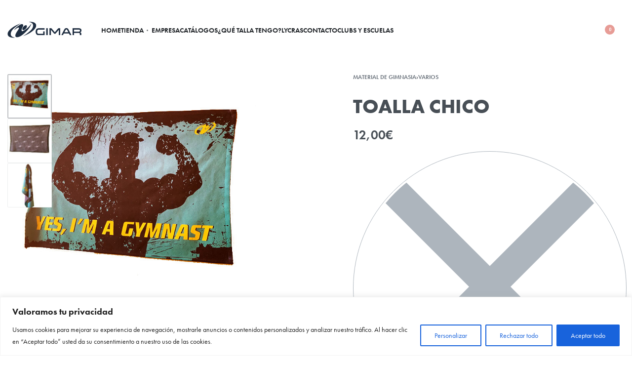

--- FILE ---
content_type: text/html; charset=utf-8
request_url: https://www.google.com/recaptcha/api2/anchor?ar=1&k=6Lcn_mAoAAAAACcI5-r7vSgAWsv_2yyCseDHkCU3&co=aHR0cHM6Ly9naW1hcmd5bS5jb206NDQz&hl=en&v=PoyoqOPhxBO7pBk68S4YbpHZ&size=invisible&anchor-ms=20000&execute-ms=30000&cb=xonls4m6hvt0
body_size: 48332
content:
<!DOCTYPE HTML><html dir="ltr" lang="en"><head><meta http-equiv="Content-Type" content="text/html; charset=UTF-8">
<meta http-equiv="X-UA-Compatible" content="IE=edge">
<title>reCAPTCHA</title>
<style type="text/css">
/* cyrillic-ext */
@font-face {
  font-family: 'Roboto';
  font-style: normal;
  font-weight: 400;
  font-stretch: 100%;
  src: url(//fonts.gstatic.com/s/roboto/v48/KFO7CnqEu92Fr1ME7kSn66aGLdTylUAMa3GUBHMdazTgWw.woff2) format('woff2');
  unicode-range: U+0460-052F, U+1C80-1C8A, U+20B4, U+2DE0-2DFF, U+A640-A69F, U+FE2E-FE2F;
}
/* cyrillic */
@font-face {
  font-family: 'Roboto';
  font-style: normal;
  font-weight: 400;
  font-stretch: 100%;
  src: url(//fonts.gstatic.com/s/roboto/v48/KFO7CnqEu92Fr1ME7kSn66aGLdTylUAMa3iUBHMdazTgWw.woff2) format('woff2');
  unicode-range: U+0301, U+0400-045F, U+0490-0491, U+04B0-04B1, U+2116;
}
/* greek-ext */
@font-face {
  font-family: 'Roboto';
  font-style: normal;
  font-weight: 400;
  font-stretch: 100%;
  src: url(//fonts.gstatic.com/s/roboto/v48/KFO7CnqEu92Fr1ME7kSn66aGLdTylUAMa3CUBHMdazTgWw.woff2) format('woff2');
  unicode-range: U+1F00-1FFF;
}
/* greek */
@font-face {
  font-family: 'Roboto';
  font-style: normal;
  font-weight: 400;
  font-stretch: 100%;
  src: url(//fonts.gstatic.com/s/roboto/v48/KFO7CnqEu92Fr1ME7kSn66aGLdTylUAMa3-UBHMdazTgWw.woff2) format('woff2');
  unicode-range: U+0370-0377, U+037A-037F, U+0384-038A, U+038C, U+038E-03A1, U+03A3-03FF;
}
/* math */
@font-face {
  font-family: 'Roboto';
  font-style: normal;
  font-weight: 400;
  font-stretch: 100%;
  src: url(//fonts.gstatic.com/s/roboto/v48/KFO7CnqEu92Fr1ME7kSn66aGLdTylUAMawCUBHMdazTgWw.woff2) format('woff2');
  unicode-range: U+0302-0303, U+0305, U+0307-0308, U+0310, U+0312, U+0315, U+031A, U+0326-0327, U+032C, U+032F-0330, U+0332-0333, U+0338, U+033A, U+0346, U+034D, U+0391-03A1, U+03A3-03A9, U+03B1-03C9, U+03D1, U+03D5-03D6, U+03F0-03F1, U+03F4-03F5, U+2016-2017, U+2034-2038, U+203C, U+2040, U+2043, U+2047, U+2050, U+2057, U+205F, U+2070-2071, U+2074-208E, U+2090-209C, U+20D0-20DC, U+20E1, U+20E5-20EF, U+2100-2112, U+2114-2115, U+2117-2121, U+2123-214F, U+2190, U+2192, U+2194-21AE, U+21B0-21E5, U+21F1-21F2, U+21F4-2211, U+2213-2214, U+2216-22FF, U+2308-230B, U+2310, U+2319, U+231C-2321, U+2336-237A, U+237C, U+2395, U+239B-23B7, U+23D0, U+23DC-23E1, U+2474-2475, U+25AF, U+25B3, U+25B7, U+25BD, U+25C1, U+25CA, U+25CC, U+25FB, U+266D-266F, U+27C0-27FF, U+2900-2AFF, U+2B0E-2B11, U+2B30-2B4C, U+2BFE, U+3030, U+FF5B, U+FF5D, U+1D400-1D7FF, U+1EE00-1EEFF;
}
/* symbols */
@font-face {
  font-family: 'Roboto';
  font-style: normal;
  font-weight: 400;
  font-stretch: 100%;
  src: url(//fonts.gstatic.com/s/roboto/v48/KFO7CnqEu92Fr1ME7kSn66aGLdTylUAMaxKUBHMdazTgWw.woff2) format('woff2');
  unicode-range: U+0001-000C, U+000E-001F, U+007F-009F, U+20DD-20E0, U+20E2-20E4, U+2150-218F, U+2190, U+2192, U+2194-2199, U+21AF, U+21E6-21F0, U+21F3, U+2218-2219, U+2299, U+22C4-22C6, U+2300-243F, U+2440-244A, U+2460-24FF, U+25A0-27BF, U+2800-28FF, U+2921-2922, U+2981, U+29BF, U+29EB, U+2B00-2BFF, U+4DC0-4DFF, U+FFF9-FFFB, U+10140-1018E, U+10190-1019C, U+101A0, U+101D0-101FD, U+102E0-102FB, U+10E60-10E7E, U+1D2C0-1D2D3, U+1D2E0-1D37F, U+1F000-1F0FF, U+1F100-1F1AD, U+1F1E6-1F1FF, U+1F30D-1F30F, U+1F315, U+1F31C, U+1F31E, U+1F320-1F32C, U+1F336, U+1F378, U+1F37D, U+1F382, U+1F393-1F39F, U+1F3A7-1F3A8, U+1F3AC-1F3AF, U+1F3C2, U+1F3C4-1F3C6, U+1F3CA-1F3CE, U+1F3D4-1F3E0, U+1F3ED, U+1F3F1-1F3F3, U+1F3F5-1F3F7, U+1F408, U+1F415, U+1F41F, U+1F426, U+1F43F, U+1F441-1F442, U+1F444, U+1F446-1F449, U+1F44C-1F44E, U+1F453, U+1F46A, U+1F47D, U+1F4A3, U+1F4B0, U+1F4B3, U+1F4B9, U+1F4BB, U+1F4BF, U+1F4C8-1F4CB, U+1F4D6, U+1F4DA, U+1F4DF, U+1F4E3-1F4E6, U+1F4EA-1F4ED, U+1F4F7, U+1F4F9-1F4FB, U+1F4FD-1F4FE, U+1F503, U+1F507-1F50B, U+1F50D, U+1F512-1F513, U+1F53E-1F54A, U+1F54F-1F5FA, U+1F610, U+1F650-1F67F, U+1F687, U+1F68D, U+1F691, U+1F694, U+1F698, U+1F6AD, U+1F6B2, U+1F6B9-1F6BA, U+1F6BC, U+1F6C6-1F6CF, U+1F6D3-1F6D7, U+1F6E0-1F6EA, U+1F6F0-1F6F3, U+1F6F7-1F6FC, U+1F700-1F7FF, U+1F800-1F80B, U+1F810-1F847, U+1F850-1F859, U+1F860-1F887, U+1F890-1F8AD, U+1F8B0-1F8BB, U+1F8C0-1F8C1, U+1F900-1F90B, U+1F93B, U+1F946, U+1F984, U+1F996, U+1F9E9, U+1FA00-1FA6F, U+1FA70-1FA7C, U+1FA80-1FA89, U+1FA8F-1FAC6, U+1FACE-1FADC, U+1FADF-1FAE9, U+1FAF0-1FAF8, U+1FB00-1FBFF;
}
/* vietnamese */
@font-face {
  font-family: 'Roboto';
  font-style: normal;
  font-weight: 400;
  font-stretch: 100%;
  src: url(//fonts.gstatic.com/s/roboto/v48/KFO7CnqEu92Fr1ME7kSn66aGLdTylUAMa3OUBHMdazTgWw.woff2) format('woff2');
  unicode-range: U+0102-0103, U+0110-0111, U+0128-0129, U+0168-0169, U+01A0-01A1, U+01AF-01B0, U+0300-0301, U+0303-0304, U+0308-0309, U+0323, U+0329, U+1EA0-1EF9, U+20AB;
}
/* latin-ext */
@font-face {
  font-family: 'Roboto';
  font-style: normal;
  font-weight: 400;
  font-stretch: 100%;
  src: url(//fonts.gstatic.com/s/roboto/v48/KFO7CnqEu92Fr1ME7kSn66aGLdTylUAMa3KUBHMdazTgWw.woff2) format('woff2');
  unicode-range: U+0100-02BA, U+02BD-02C5, U+02C7-02CC, U+02CE-02D7, U+02DD-02FF, U+0304, U+0308, U+0329, U+1D00-1DBF, U+1E00-1E9F, U+1EF2-1EFF, U+2020, U+20A0-20AB, U+20AD-20C0, U+2113, U+2C60-2C7F, U+A720-A7FF;
}
/* latin */
@font-face {
  font-family: 'Roboto';
  font-style: normal;
  font-weight: 400;
  font-stretch: 100%;
  src: url(//fonts.gstatic.com/s/roboto/v48/KFO7CnqEu92Fr1ME7kSn66aGLdTylUAMa3yUBHMdazQ.woff2) format('woff2');
  unicode-range: U+0000-00FF, U+0131, U+0152-0153, U+02BB-02BC, U+02C6, U+02DA, U+02DC, U+0304, U+0308, U+0329, U+2000-206F, U+20AC, U+2122, U+2191, U+2193, U+2212, U+2215, U+FEFF, U+FFFD;
}
/* cyrillic-ext */
@font-face {
  font-family: 'Roboto';
  font-style: normal;
  font-weight: 500;
  font-stretch: 100%;
  src: url(//fonts.gstatic.com/s/roboto/v48/KFO7CnqEu92Fr1ME7kSn66aGLdTylUAMa3GUBHMdazTgWw.woff2) format('woff2');
  unicode-range: U+0460-052F, U+1C80-1C8A, U+20B4, U+2DE0-2DFF, U+A640-A69F, U+FE2E-FE2F;
}
/* cyrillic */
@font-face {
  font-family: 'Roboto';
  font-style: normal;
  font-weight: 500;
  font-stretch: 100%;
  src: url(//fonts.gstatic.com/s/roboto/v48/KFO7CnqEu92Fr1ME7kSn66aGLdTylUAMa3iUBHMdazTgWw.woff2) format('woff2');
  unicode-range: U+0301, U+0400-045F, U+0490-0491, U+04B0-04B1, U+2116;
}
/* greek-ext */
@font-face {
  font-family: 'Roboto';
  font-style: normal;
  font-weight: 500;
  font-stretch: 100%;
  src: url(//fonts.gstatic.com/s/roboto/v48/KFO7CnqEu92Fr1ME7kSn66aGLdTylUAMa3CUBHMdazTgWw.woff2) format('woff2');
  unicode-range: U+1F00-1FFF;
}
/* greek */
@font-face {
  font-family: 'Roboto';
  font-style: normal;
  font-weight: 500;
  font-stretch: 100%;
  src: url(//fonts.gstatic.com/s/roboto/v48/KFO7CnqEu92Fr1ME7kSn66aGLdTylUAMa3-UBHMdazTgWw.woff2) format('woff2');
  unicode-range: U+0370-0377, U+037A-037F, U+0384-038A, U+038C, U+038E-03A1, U+03A3-03FF;
}
/* math */
@font-face {
  font-family: 'Roboto';
  font-style: normal;
  font-weight: 500;
  font-stretch: 100%;
  src: url(//fonts.gstatic.com/s/roboto/v48/KFO7CnqEu92Fr1ME7kSn66aGLdTylUAMawCUBHMdazTgWw.woff2) format('woff2');
  unicode-range: U+0302-0303, U+0305, U+0307-0308, U+0310, U+0312, U+0315, U+031A, U+0326-0327, U+032C, U+032F-0330, U+0332-0333, U+0338, U+033A, U+0346, U+034D, U+0391-03A1, U+03A3-03A9, U+03B1-03C9, U+03D1, U+03D5-03D6, U+03F0-03F1, U+03F4-03F5, U+2016-2017, U+2034-2038, U+203C, U+2040, U+2043, U+2047, U+2050, U+2057, U+205F, U+2070-2071, U+2074-208E, U+2090-209C, U+20D0-20DC, U+20E1, U+20E5-20EF, U+2100-2112, U+2114-2115, U+2117-2121, U+2123-214F, U+2190, U+2192, U+2194-21AE, U+21B0-21E5, U+21F1-21F2, U+21F4-2211, U+2213-2214, U+2216-22FF, U+2308-230B, U+2310, U+2319, U+231C-2321, U+2336-237A, U+237C, U+2395, U+239B-23B7, U+23D0, U+23DC-23E1, U+2474-2475, U+25AF, U+25B3, U+25B7, U+25BD, U+25C1, U+25CA, U+25CC, U+25FB, U+266D-266F, U+27C0-27FF, U+2900-2AFF, U+2B0E-2B11, U+2B30-2B4C, U+2BFE, U+3030, U+FF5B, U+FF5D, U+1D400-1D7FF, U+1EE00-1EEFF;
}
/* symbols */
@font-face {
  font-family: 'Roboto';
  font-style: normal;
  font-weight: 500;
  font-stretch: 100%;
  src: url(//fonts.gstatic.com/s/roboto/v48/KFO7CnqEu92Fr1ME7kSn66aGLdTylUAMaxKUBHMdazTgWw.woff2) format('woff2');
  unicode-range: U+0001-000C, U+000E-001F, U+007F-009F, U+20DD-20E0, U+20E2-20E4, U+2150-218F, U+2190, U+2192, U+2194-2199, U+21AF, U+21E6-21F0, U+21F3, U+2218-2219, U+2299, U+22C4-22C6, U+2300-243F, U+2440-244A, U+2460-24FF, U+25A0-27BF, U+2800-28FF, U+2921-2922, U+2981, U+29BF, U+29EB, U+2B00-2BFF, U+4DC0-4DFF, U+FFF9-FFFB, U+10140-1018E, U+10190-1019C, U+101A0, U+101D0-101FD, U+102E0-102FB, U+10E60-10E7E, U+1D2C0-1D2D3, U+1D2E0-1D37F, U+1F000-1F0FF, U+1F100-1F1AD, U+1F1E6-1F1FF, U+1F30D-1F30F, U+1F315, U+1F31C, U+1F31E, U+1F320-1F32C, U+1F336, U+1F378, U+1F37D, U+1F382, U+1F393-1F39F, U+1F3A7-1F3A8, U+1F3AC-1F3AF, U+1F3C2, U+1F3C4-1F3C6, U+1F3CA-1F3CE, U+1F3D4-1F3E0, U+1F3ED, U+1F3F1-1F3F3, U+1F3F5-1F3F7, U+1F408, U+1F415, U+1F41F, U+1F426, U+1F43F, U+1F441-1F442, U+1F444, U+1F446-1F449, U+1F44C-1F44E, U+1F453, U+1F46A, U+1F47D, U+1F4A3, U+1F4B0, U+1F4B3, U+1F4B9, U+1F4BB, U+1F4BF, U+1F4C8-1F4CB, U+1F4D6, U+1F4DA, U+1F4DF, U+1F4E3-1F4E6, U+1F4EA-1F4ED, U+1F4F7, U+1F4F9-1F4FB, U+1F4FD-1F4FE, U+1F503, U+1F507-1F50B, U+1F50D, U+1F512-1F513, U+1F53E-1F54A, U+1F54F-1F5FA, U+1F610, U+1F650-1F67F, U+1F687, U+1F68D, U+1F691, U+1F694, U+1F698, U+1F6AD, U+1F6B2, U+1F6B9-1F6BA, U+1F6BC, U+1F6C6-1F6CF, U+1F6D3-1F6D7, U+1F6E0-1F6EA, U+1F6F0-1F6F3, U+1F6F7-1F6FC, U+1F700-1F7FF, U+1F800-1F80B, U+1F810-1F847, U+1F850-1F859, U+1F860-1F887, U+1F890-1F8AD, U+1F8B0-1F8BB, U+1F8C0-1F8C1, U+1F900-1F90B, U+1F93B, U+1F946, U+1F984, U+1F996, U+1F9E9, U+1FA00-1FA6F, U+1FA70-1FA7C, U+1FA80-1FA89, U+1FA8F-1FAC6, U+1FACE-1FADC, U+1FADF-1FAE9, U+1FAF0-1FAF8, U+1FB00-1FBFF;
}
/* vietnamese */
@font-face {
  font-family: 'Roboto';
  font-style: normal;
  font-weight: 500;
  font-stretch: 100%;
  src: url(//fonts.gstatic.com/s/roboto/v48/KFO7CnqEu92Fr1ME7kSn66aGLdTylUAMa3OUBHMdazTgWw.woff2) format('woff2');
  unicode-range: U+0102-0103, U+0110-0111, U+0128-0129, U+0168-0169, U+01A0-01A1, U+01AF-01B0, U+0300-0301, U+0303-0304, U+0308-0309, U+0323, U+0329, U+1EA0-1EF9, U+20AB;
}
/* latin-ext */
@font-face {
  font-family: 'Roboto';
  font-style: normal;
  font-weight: 500;
  font-stretch: 100%;
  src: url(//fonts.gstatic.com/s/roboto/v48/KFO7CnqEu92Fr1ME7kSn66aGLdTylUAMa3KUBHMdazTgWw.woff2) format('woff2');
  unicode-range: U+0100-02BA, U+02BD-02C5, U+02C7-02CC, U+02CE-02D7, U+02DD-02FF, U+0304, U+0308, U+0329, U+1D00-1DBF, U+1E00-1E9F, U+1EF2-1EFF, U+2020, U+20A0-20AB, U+20AD-20C0, U+2113, U+2C60-2C7F, U+A720-A7FF;
}
/* latin */
@font-face {
  font-family: 'Roboto';
  font-style: normal;
  font-weight: 500;
  font-stretch: 100%;
  src: url(//fonts.gstatic.com/s/roboto/v48/KFO7CnqEu92Fr1ME7kSn66aGLdTylUAMa3yUBHMdazQ.woff2) format('woff2');
  unicode-range: U+0000-00FF, U+0131, U+0152-0153, U+02BB-02BC, U+02C6, U+02DA, U+02DC, U+0304, U+0308, U+0329, U+2000-206F, U+20AC, U+2122, U+2191, U+2193, U+2212, U+2215, U+FEFF, U+FFFD;
}
/* cyrillic-ext */
@font-face {
  font-family: 'Roboto';
  font-style: normal;
  font-weight: 900;
  font-stretch: 100%;
  src: url(//fonts.gstatic.com/s/roboto/v48/KFO7CnqEu92Fr1ME7kSn66aGLdTylUAMa3GUBHMdazTgWw.woff2) format('woff2');
  unicode-range: U+0460-052F, U+1C80-1C8A, U+20B4, U+2DE0-2DFF, U+A640-A69F, U+FE2E-FE2F;
}
/* cyrillic */
@font-face {
  font-family: 'Roboto';
  font-style: normal;
  font-weight: 900;
  font-stretch: 100%;
  src: url(//fonts.gstatic.com/s/roboto/v48/KFO7CnqEu92Fr1ME7kSn66aGLdTylUAMa3iUBHMdazTgWw.woff2) format('woff2');
  unicode-range: U+0301, U+0400-045F, U+0490-0491, U+04B0-04B1, U+2116;
}
/* greek-ext */
@font-face {
  font-family: 'Roboto';
  font-style: normal;
  font-weight: 900;
  font-stretch: 100%;
  src: url(//fonts.gstatic.com/s/roboto/v48/KFO7CnqEu92Fr1ME7kSn66aGLdTylUAMa3CUBHMdazTgWw.woff2) format('woff2');
  unicode-range: U+1F00-1FFF;
}
/* greek */
@font-face {
  font-family: 'Roboto';
  font-style: normal;
  font-weight: 900;
  font-stretch: 100%;
  src: url(//fonts.gstatic.com/s/roboto/v48/KFO7CnqEu92Fr1ME7kSn66aGLdTylUAMa3-UBHMdazTgWw.woff2) format('woff2');
  unicode-range: U+0370-0377, U+037A-037F, U+0384-038A, U+038C, U+038E-03A1, U+03A3-03FF;
}
/* math */
@font-face {
  font-family: 'Roboto';
  font-style: normal;
  font-weight: 900;
  font-stretch: 100%;
  src: url(//fonts.gstatic.com/s/roboto/v48/KFO7CnqEu92Fr1ME7kSn66aGLdTylUAMawCUBHMdazTgWw.woff2) format('woff2');
  unicode-range: U+0302-0303, U+0305, U+0307-0308, U+0310, U+0312, U+0315, U+031A, U+0326-0327, U+032C, U+032F-0330, U+0332-0333, U+0338, U+033A, U+0346, U+034D, U+0391-03A1, U+03A3-03A9, U+03B1-03C9, U+03D1, U+03D5-03D6, U+03F0-03F1, U+03F4-03F5, U+2016-2017, U+2034-2038, U+203C, U+2040, U+2043, U+2047, U+2050, U+2057, U+205F, U+2070-2071, U+2074-208E, U+2090-209C, U+20D0-20DC, U+20E1, U+20E5-20EF, U+2100-2112, U+2114-2115, U+2117-2121, U+2123-214F, U+2190, U+2192, U+2194-21AE, U+21B0-21E5, U+21F1-21F2, U+21F4-2211, U+2213-2214, U+2216-22FF, U+2308-230B, U+2310, U+2319, U+231C-2321, U+2336-237A, U+237C, U+2395, U+239B-23B7, U+23D0, U+23DC-23E1, U+2474-2475, U+25AF, U+25B3, U+25B7, U+25BD, U+25C1, U+25CA, U+25CC, U+25FB, U+266D-266F, U+27C0-27FF, U+2900-2AFF, U+2B0E-2B11, U+2B30-2B4C, U+2BFE, U+3030, U+FF5B, U+FF5D, U+1D400-1D7FF, U+1EE00-1EEFF;
}
/* symbols */
@font-face {
  font-family: 'Roboto';
  font-style: normal;
  font-weight: 900;
  font-stretch: 100%;
  src: url(//fonts.gstatic.com/s/roboto/v48/KFO7CnqEu92Fr1ME7kSn66aGLdTylUAMaxKUBHMdazTgWw.woff2) format('woff2');
  unicode-range: U+0001-000C, U+000E-001F, U+007F-009F, U+20DD-20E0, U+20E2-20E4, U+2150-218F, U+2190, U+2192, U+2194-2199, U+21AF, U+21E6-21F0, U+21F3, U+2218-2219, U+2299, U+22C4-22C6, U+2300-243F, U+2440-244A, U+2460-24FF, U+25A0-27BF, U+2800-28FF, U+2921-2922, U+2981, U+29BF, U+29EB, U+2B00-2BFF, U+4DC0-4DFF, U+FFF9-FFFB, U+10140-1018E, U+10190-1019C, U+101A0, U+101D0-101FD, U+102E0-102FB, U+10E60-10E7E, U+1D2C0-1D2D3, U+1D2E0-1D37F, U+1F000-1F0FF, U+1F100-1F1AD, U+1F1E6-1F1FF, U+1F30D-1F30F, U+1F315, U+1F31C, U+1F31E, U+1F320-1F32C, U+1F336, U+1F378, U+1F37D, U+1F382, U+1F393-1F39F, U+1F3A7-1F3A8, U+1F3AC-1F3AF, U+1F3C2, U+1F3C4-1F3C6, U+1F3CA-1F3CE, U+1F3D4-1F3E0, U+1F3ED, U+1F3F1-1F3F3, U+1F3F5-1F3F7, U+1F408, U+1F415, U+1F41F, U+1F426, U+1F43F, U+1F441-1F442, U+1F444, U+1F446-1F449, U+1F44C-1F44E, U+1F453, U+1F46A, U+1F47D, U+1F4A3, U+1F4B0, U+1F4B3, U+1F4B9, U+1F4BB, U+1F4BF, U+1F4C8-1F4CB, U+1F4D6, U+1F4DA, U+1F4DF, U+1F4E3-1F4E6, U+1F4EA-1F4ED, U+1F4F7, U+1F4F9-1F4FB, U+1F4FD-1F4FE, U+1F503, U+1F507-1F50B, U+1F50D, U+1F512-1F513, U+1F53E-1F54A, U+1F54F-1F5FA, U+1F610, U+1F650-1F67F, U+1F687, U+1F68D, U+1F691, U+1F694, U+1F698, U+1F6AD, U+1F6B2, U+1F6B9-1F6BA, U+1F6BC, U+1F6C6-1F6CF, U+1F6D3-1F6D7, U+1F6E0-1F6EA, U+1F6F0-1F6F3, U+1F6F7-1F6FC, U+1F700-1F7FF, U+1F800-1F80B, U+1F810-1F847, U+1F850-1F859, U+1F860-1F887, U+1F890-1F8AD, U+1F8B0-1F8BB, U+1F8C0-1F8C1, U+1F900-1F90B, U+1F93B, U+1F946, U+1F984, U+1F996, U+1F9E9, U+1FA00-1FA6F, U+1FA70-1FA7C, U+1FA80-1FA89, U+1FA8F-1FAC6, U+1FACE-1FADC, U+1FADF-1FAE9, U+1FAF0-1FAF8, U+1FB00-1FBFF;
}
/* vietnamese */
@font-face {
  font-family: 'Roboto';
  font-style: normal;
  font-weight: 900;
  font-stretch: 100%;
  src: url(//fonts.gstatic.com/s/roboto/v48/KFO7CnqEu92Fr1ME7kSn66aGLdTylUAMa3OUBHMdazTgWw.woff2) format('woff2');
  unicode-range: U+0102-0103, U+0110-0111, U+0128-0129, U+0168-0169, U+01A0-01A1, U+01AF-01B0, U+0300-0301, U+0303-0304, U+0308-0309, U+0323, U+0329, U+1EA0-1EF9, U+20AB;
}
/* latin-ext */
@font-face {
  font-family: 'Roboto';
  font-style: normal;
  font-weight: 900;
  font-stretch: 100%;
  src: url(//fonts.gstatic.com/s/roboto/v48/KFO7CnqEu92Fr1ME7kSn66aGLdTylUAMa3KUBHMdazTgWw.woff2) format('woff2');
  unicode-range: U+0100-02BA, U+02BD-02C5, U+02C7-02CC, U+02CE-02D7, U+02DD-02FF, U+0304, U+0308, U+0329, U+1D00-1DBF, U+1E00-1E9F, U+1EF2-1EFF, U+2020, U+20A0-20AB, U+20AD-20C0, U+2113, U+2C60-2C7F, U+A720-A7FF;
}
/* latin */
@font-face {
  font-family: 'Roboto';
  font-style: normal;
  font-weight: 900;
  font-stretch: 100%;
  src: url(//fonts.gstatic.com/s/roboto/v48/KFO7CnqEu92Fr1ME7kSn66aGLdTylUAMa3yUBHMdazQ.woff2) format('woff2');
  unicode-range: U+0000-00FF, U+0131, U+0152-0153, U+02BB-02BC, U+02C6, U+02DA, U+02DC, U+0304, U+0308, U+0329, U+2000-206F, U+20AC, U+2122, U+2191, U+2193, U+2212, U+2215, U+FEFF, U+FFFD;
}

</style>
<link rel="stylesheet" type="text/css" href="https://www.gstatic.com/recaptcha/releases/PoyoqOPhxBO7pBk68S4YbpHZ/styles__ltr.css">
<script nonce="wlRt_NjEpWW2_MqehnmBvw" type="text/javascript">window['__recaptcha_api'] = 'https://www.google.com/recaptcha/api2/';</script>
<script type="text/javascript" src="https://www.gstatic.com/recaptcha/releases/PoyoqOPhxBO7pBk68S4YbpHZ/recaptcha__en.js" nonce="wlRt_NjEpWW2_MqehnmBvw">
      
    </script></head>
<body><div id="rc-anchor-alert" class="rc-anchor-alert"></div>
<input type="hidden" id="recaptcha-token" value="[base64]">
<script type="text/javascript" nonce="wlRt_NjEpWW2_MqehnmBvw">
      recaptcha.anchor.Main.init("[\x22ainput\x22,[\x22bgdata\x22,\x22\x22,\[base64]/[base64]/[base64]/ZyhXLGgpOnEoW04sMjEsbF0sVywwKSxoKSxmYWxzZSxmYWxzZSl9Y2F0Y2goayl7RygzNTgsVyk/[base64]/[base64]/[base64]/[base64]/[base64]/[base64]/[base64]/bmV3IEJbT10oRFswXSk6dz09Mj9uZXcgQltPXShEWzBdLERbMV0pOnc9PTM/bmV3IEJbT10oRFswXSxEWzFdLERbMl0pOnc9PTQ/[base64]/[base64]/[base64]/[base64]/[base64]\\u003d\x22,\[base64]\x22,\x22K8ONZiwwWwXDk8OUwoPCnn/DqMObw5pROMKQPMKswrE9w63DisK/VsKXw6stw40Gw5hPSGTDripUwo4Aw50bwq/DusOZFcO8wpHDqw49w6AbaMOiTFrCmw1Gw5gjOEtZw6/CtFN0TsK5ZsOoV8K3AcKoal7CpjDDuMOeE8KxNBXCoUnDm8KpG8Oww5NKUcKPecKNw5fCsMOEwo4fR8OewrnDrRrCnMO7wqnDqMO4JEQ8MxzDm3TDmzYDK8KKBgPDosK/w68fCBcdwpfCqcKUZTrCgUZDw6XCtihYesKOZcOYw4BtwrJJQDQEwpfCrhXCvsKFCEwgYBU7IH/CpMOARSbDlQvCh1syTMOaw4vCi8KNBgRqwrgBwr/CpQwFYU7ClQcFwo9AwqN5eEM/KcO+wonCjcKJwpNaw5DDtcKCJDPCocOtwqdGwoTCn2XCrcOfFj7Cp8Kvw7N1w4ICwprCksKKwp8Vw6HCsF3DqMOhwqNxOBfCnsKFb1XDqEA/YGnCqMO6FMK8WsOtw5lrGsKWw79cW2dJHzLCoT8CABh/w4dCXGIBTDQTOno1w7kyw68BwrIgwqrCsAgiw5Ytw4pZX8OBw70HEsKXFcOow455w6F7e1p0woxwAMKFw756w7XDvmV+w61nfMKochBXwoDCvsO/U8OFwqwtFBoLG8K9LV/DsB9jwrrDpMOsKXjCoDDCp8ObO8KOSMKpecOSwpjCjW85wrsQwpnDoG7CksOfEcO2wpzDlsOlw4IGwrhMw5ozFCfCosK6CsK6D8ODYH7DnVfDm8KBw5HDv2EBwolRw7XDncO+wqZJwq/CpMKMZ8KrQcKvGsKFUH3Dr2dnwobDu09RWRPCq8O2VkddIMOPJsKsw7FhfGXDjcKiKMOJbDnDrGHCl8Kdw63CqnhxwpkywoFQw5DDnDPCpMKkNw4qwo4KwrzDm8KkwoLCkcOowoNawrDDgsK+w43Dk8Kmwr/DpgHCh3ZeOzgZwoHDg8OLw5AmUFQ2ZgbDjCkKJcK/w6k8w4TDksKhw6nDucOyw543w5cPNMO7wpEWw4N/PcOkwrfClGfCmcOXw63DtsOPMsKLbMOfwrZXPsOHZsOZT3XCr8Ksw7XDrDnCsMKOwoMvwpXCvcKbwqLCm2p6wpzDqcOZFMOSfMOvKcO6N8Ogw6FwwrPCmsOMw7/CmcOew5HDsMOrd8Kpw6wJw4h+E8K5w7UhwrHDohoPeUQXw7BiwrRsAiJdXcOMwrvCp8K9w7rCvz7DnwwwAMOGd8OUTsOqw73CuMONTRnDmn1LNRDDvcOyP8OQMX4LUsOLBVjDpMO0G8Kwwp3DtMK1HsKuw5fDilvDpCnCsG/CiMO8wpDDvcKWBkNJK2RKNDzCvMOww5bChsKwwqjDjcOFTsKPHx19AC1pw4MGJ8KBMyvDm8KpwrF6w6rCsmYzwrfCssK/wo3Cgg7DqsOmwqnDvMOrwpRTwqFaGsK5wo3DmMOmNcOKDcO0wojCosOhIH3CjgrDmn/CocOzw6V1LFVDHMOawpoZBcKwwpHDoMOhTDzDi8OlVcKew7/[base64]/DgcKRwpbDj0gow7UywrcgesKGB8OGSScBOsK0w43CuwpaWl7DocOBXzhnFsKBCTo0wq5uVGzDq8K/GcKNcx/Djl3Cn3cfE8O4wpM2Z1sCGXLDisO5MVrCucOtwpVBDMKgwpTCq8O7d8OoOMK5wobCkMKGwp7DoTxww73DkMKhR8K4f8KGLsK2PkPCjGvDsMOuEsOPEBYPwp99wpDCoVHDmTYPW8KtMGzDmQ4ewoQrXB3DjHzCi2PCjmHDlMOdw7rDncOZwr/[base64]/[base64]/[base64]/ClQVgwpfDn2XDmWYFIhXDl2MqVAnDlsODK8Ojw6g/w7Ukwq4vQz17DkPCssK8w4bCkll3w5HChxTDnx3Dn8Kjw4IYNDITUMKJw57DmMKORsOJw6FPwrA7w6VfHcKOwr5Cw5o8wqdvGcOXNnRweMKMwp83wovDgcO3wpQOw7TDpiDDrCDCusOtRlFPAcO7TcKbPW0ww6Rxwqt/w681wqwAworCqTbDqMOqLMKKw4B7wpbCjMK7UcOSw5DCiQwhUQrDt2zCosKJGsOzIsOmKx9zw6Enw5XDtGYKworDlENhEMOiY0PCn8OVA8O2SFFMG8Omw5gPw74mw57Dph3DmVxfw5szZFTCu8K/w47Dg8KCw5szaABYw69YwrPDv8KBwop9w7AmwpbCrR8Iw5JHw7tlw78Dw6BBwrPChsKRFELDp39Vwp5+ciQfwqrCg8OpLsKxKH/DlMKie8OYwpPCisORa8KYw4XCjMKqwpw/w5xRBsO+w5V8wrc/[base64]/DpRvCnQpFNMKUXsKQwrLCr8Oqw7Edwp3Cm8KOw7kEUypKUh5SwqRUw6XDo8OGRsKGEVXCisK9wpfDh8OcLcO6RcKfAcKtfsK5SwvDpwDCvgzDiFXCgsOyHSnDoFrDu8Kiw6Mswr/Ckydgwq7DiMO7ScKDRnFKS08HwpZ+UcKtwqfDj3VxBMKlwr10w5wMEE7Ci3kFV1s4WhvComFtdCPChjXDkQofw4rCiFUiw5DCscKwQkhUwoXCusKQw7Fcw6d+w5RZDcOxwrrCjiHDmHPCpXpfw4TCinrDlcKBwq8MwoEfRMK/wqzCsMOcwphhw6U0w5bDuD/DggB0ahzCvcOgwobClsK7N8Omw6/CoWDDocKrM8KKCF58w7vCo8OHZUhzbcKdfxYWwq4owqcHwoEOccO6DGDCoMKtw6M0S8KhbhR5w68/woLCpzZnRsOUAWDChMKaH3rCnMO4EwFgwoZFw78UR8KUwqvCoMK2JMKEQ3I+w6LDlcOpw70WaMKZwpEgw5fDpS5gRcOSeSzDqMOBLQ/DljbCgAXCp8Knwo/DusK4Bh/CgsOTC1UDwpkIET0xw50MVEPCrwXDtR4Ba8OMVcKpw7fDmGPDncOVw5fDrQfCs2LCrAHCkMKfw61Ew60zKEJLAsKWwrjClDDCkMORwoXCrTBTP0VBZTnDgAl0w5jDsiZOw4NwJXjCusKtwrbCn8K9Y3fChBPChMKHPsOxPkMIwqvDssOMwqDCtnIWIcOUK8O4wrnCg2/CmhbDkXXCoxLCujRkIMOrKEdWFQs+wrhpV8Oww4kLZcKgbxUXJXzDrlvCjMKkLxTCkSsfP8K+HWXDtsOlCU7DtMOLYcOuMxoOw6TDoMOxIAjCksOMXXvDjm0DwpVrwp5NwpVZwoYPwpV4bXLCoC7DvsOzJHomNkfDp8K9wqsGKwPCksOrc1/CjjfDhsK1PsK8IcO1GcOhw7JswofDt2jCkj7DnTQLw4jCo8KfUyJ2woB7P8KXF8OUw5J9QsOkGxoWRmlfw5M1EgXCjQ/Cg8OmaBLCv8ORwoXDm8KMC2A7wqbCsMKPw5jCvFnCvlo3YStNEcKrGsObKMOleMOvwpkewrrDjsOLB8KQQSvDlRsCwpw3f8OwwqDDgsKWwqkAwqRdOF7CknzDhgbDp3TCuSNxwoUhLxIZEn1Cw74UcMKMwr3Dtm3ChsOsE2zDpHXCvy/Csg1eKE5ncg0vw4ZEIcKGb8O7w7hTR3HCjsOVwqbDlx/CvMKPVB1UUmnDgMKRwpofw4cwwo3Do15oVMKoMcKiamvCmC0wwpTDusO0wpp7wrkVJ8O6w4hnwpYGwpcqEsKpw63DhMO6AMOdLjrCuzZbw6jChlrDlsKDw5ocI8KPw7zCsTA5GFXDrj5gEEDDmDoxw7TCjsO9w5BoVHE6HsOBwpzDrcKTbsKvw6oEwqskT8O/wqdNbMOvFEAZGGBjwq/CnsOQwonCksOaLgANwpohdsK1Qg3Dj0/[base64]/[base64]/[base64]/[base64]/w6A3P8OAV1sEwpRDKsOhJSMiw63CrMKbw6bCtsKow7gBa8OrwpHDqx7DqMO/[base64]/DvUI0w4zCp3HCu8OXIH0+BVNDaUDDhnx9wqrDkFbDusOgw5LDiDnDgcKib8KJwofCt8OQOsOWdT7DtS8cSsOMQWrDhcODYcKtOcK+w6PCuMK3wpVTwr/CpmjCiypkQHBkXX/DikvDgcOLQcOSw4PCrsKiw7/[base64]/[base64]/FUM8wpdJwpplSsKEwqcRY8Knw5vDiDHDsSfDjTQUw6BlwozDhTbDksKOfcO+wqvCjMKsw7s4BUvCiDEBwpkvwpBNwqRhw6R/[base64]/CrRHDucK9w4xSwqrCjyHCihhlwr/CsMKNw7PCrBcSwpXDgV3Ck8K5WsKew7nDnMKdwoTDo1USwqwCwozCpMOcCMKIwqzCjWEpByRpU8KRwo0STgECwq13T8Ktw4/CkMO0RAvDssOmVMK7TsKqOEoswqvCn8KwaUfCrsKMNh/CucK9YsKcw5QjYmbCucKmwo7CjMOnWMKow5Efw5B9CAc7EWVmw6TCiMOlRVRjGMO3w57CgcO1wo1owobDsHxRJsKKwoZvNTjCj8Kyw7vDoFjDuAPDsMK3w7hRVBZ2w40Aw6fDuMKQw6x2wpfDpAs9wqrCoMOeelhvwqNuw6kEw6ERwqEsGsOgw51/[base64]/Dp2jCvsKuwqYyw5x5woTCpcO7acOXcDrCksKZwoUBw59Ow5hVw6dvw7MMwoViw7QbMBhzw6koNGgVQBHCjlovw5XDu8KSw47CvcKuQsO8GMOQwrYWwo58TXfCrxouKmgjwqjDvi03w6TDlMKVw4wLQQd5wqjCqsO5YijCncKlJsK4MHnDgWcMeB3DgsOzbR9/bMOtMW3DqsKwIcKNfCjDn1sXw5vDqcOUGsORwrLDuQbClMKEFlPCg0FJw5FGwqV+woljdcKVJV8sUSRCw7MldTLDtcOHHMOCwoXDv8OowoFaO3DDt3zDogRjJxTDhsOMGMKGwqp2csKJLMKrb8KCwoIBdQAPej/[base64]/CoQHCu1vDiVQXAcO8PMK/wrbDgTPDmXjDr8K/aBjDhMKJCMOfwp7DlMKQCcO+PcKmwp4dFWJww7rDmH/CqMOnwq/CuhvCg1LDoAd9w6nCk8OVwoAEesKTw7LCsDTDnMKIDQjDrMOzwosjQjYCOMKGBmdKw7NuZMO6wq7CosKVIcKew6bDncKWwrPCrwluwpA3wp8Bw5zCrMObQm/[base64]/DMOYfAwVwoZVwopTHcOmwoDDgkwrwpI7EmHDr3nDu8Oaw4sWMcOCFMOwwrMxTjbDksK3woTDvcKtw6jCl8KhXwfDrMKNNcOwwpQBeFpQLwXCgsKOw5rCksKLwoHDqhBwAlgGbiDCpsK/dMOAb8K/wqDDtcOfwqxOc8OsTsKZw4zCm8OywoDChHoAMcKQSxIaOcOvw5AZf8OCUcK6w5rClcKQRjhRFDXDu8KrVcKAFBk/SyXDgcOOITx1ZXVLwohKw6cKI8Oywptaw4PDgWNnZkDCnsK9w70LwrkdAicLw43DoMKxFMK+SBXCucOcw7DCpcKgw7jDmsKYwrbCpAbDscOIwp9zw6bDlMOgEH7Cm3h2WsKxw4nDqMOvwr8Rw6Baa8O/[base64]/VMOdQMKKfsKxw7nCpcOyw4kowo8JDmjCvsO+fRslwrLDscOURys3dsK5D3HDvF0Gwq5aIcOew6pRwrFCE0FFADAHw6woDcKdw4fDqS8aYTfCncKcYm/ClMOIw7tlFRVpHH7Dq0LCgsKKwofDp8KRFcOTw6w5w6PCicK7K8OTVsOCDEJyw58JNsObwp5Qw4bClHvDpsKdAcK5wo7CsUTDhkXCjsKAWnpnwqA+bj3Ckn7CgBzCgcKYLixgwpXDgBDClsOjw6nCg8KPFAoIe8Orwr/CrQDDocKsAX0Bw5QiwpnDnXfCrTVfDMK6w7/Dt8K+Y1zDscKEXCzDncOzVzrCjMOEREvCtXU6PsKdS8Odw5vCrsKDwpvCqHXDqsKfwq8LWsO8wrlzwrjCjCXCsi7DnsKKPirCvgnCsMOAc27DtsOHwqrCgX9mesOwfQ7Dl8KpXMOTZsKXwo8QwoB2wobCkMK8wo/CmsKUwpgHw4rCl8OuwpLDsmnDoVFJAiRESDRZw4FrJ8Olw7xvwqbDiVocIXbCgXpOw6A/[base64]/DglvDq8K3TMOaw54sw4Mcw7/DpMOnwp9peBXClBMAUhgMwovCgcK4CcOcwo/[base64]/[base64]/Cq3zCpjLDlcOyw5TDiTwywrzCuMKWwqnCgS/Ct8O0w47DqsOvW8KqJzUpEsOlRmhVbW8lw68iw5nDrgbCjnrDpcOVDRzDqBTCjMO0C8KiworCo8Ktw68KwrXDvVbCr0EASX08w7TDix/DgcK9w5nCqcKoJ8Obw5ErEBZnwqAuJWVUVDhVQcORORLDo8K6aAwJwrgtw5LCk8KtTMKUVBTCsSh3w4EBAXDCkFpAQMOuwozCk2/CkFgmUcOfT1VCw5bDgko6w7UMUcKsw7/[base64]/Dl2jCosOaN8Oaw5HCi3jDp8KGKMKPw6Q6HAU6UcOuw4d2MTrDmcOgPMKew7nDmEQfRmTCjAMvwr5qw6HDoxTCqTIDwoHDs8K9w5M/wpLCgmpdBsOQcU87woB/W8KWfjzDmsKiMxPDnGMPw4piRsKDNcOIw4ZsbcKiQxrDgHAIwo5UwoBOfntKUsOgMsK7wodvJ8KcecOWO2srwpHCjwTDicK2w41rKE1cZDM/w4jDqMOaw7HCicOkeGrDkFVPTsOJw5QTXMO6w6PCizEzwr7ClsKhHWR3wrQHc8OUcMKYwpR6PEvDqUxpR8OQUynCq8KvOsKDYB/[base64]/[base64]/NlbCt2PCk0pHwpHCrjzDm3jDlMKaTMO6wpRzwovDnHzCkGLDjcKiCTTDmMOOAMKAwp7Dvi5lIi/DvcOyPFnDvm9qw5vDlcKOf1vChMOJwr4WwoctHMKBd8KMaXXDnELCuzoQw4NRXHDDs8OMw4LDgsOew5zCgcKEw7EjwpJOwrjClMKNw4PCqcOdwpcMw4vCuwTDnHBAw53CqcK1w7rCnsKswofDvsK/VF3ClsOsJG8YMcK5DMKDAhDClMKUw4lew4zDpMKUw4zDjD1aFcKFAcOjw6/Cq8OnCkrCjTtVw77DscKjwpHDhMKqwqcww5kawpjDgcOVwq7DrcK9CsK1bBXDvcK/XsKnfETDscK+PULCusOESWbCtMKyZsO6RMOowosiw5YPwr1xwonDox/CosOnbsOjw5vDlgHDrD4eOFbCsVc3KkDDiifDiFPDlzLDksKuwrdvw5/[base64]/ClHgtfsOpwqbClcOIAMOvwpVuM8KXC8O0ci16wpcAKMKpwofDqDPCocOeSWQNaw86w53CnQx5woPDqAJ4XMK8wotURsOWw5jDqkrDiMKbwonDj1x7BnjDqcKban/[base64]/CoHHDpsO2AsO8dMKABsOIwrMRSMOLwpvCucOZYwXCqi8vwpnCmn4xwqxlwo7Dq8KSw6Z2N8Okwr/[base64]/V1nDpWfCt8OFVMOzw67ClHYvwqTCqsOfw7fDnsKYwpHChHs9O8OzeW8ow5XCjMKpw7vDj8OMw5vCq8K5wqVpw5QZdsKMw7rCvjcNWH4Mwp4+V8K6w4bClMKJw5ZSwrvCucOgK8OKw4zCj8OeSEDDqMKtwokcw44cw6ZbK3A3wqVPHXZsCMKsb2/DjEY5Q1AGw5LDp8OvbsOhVsO4wr0cw5RIw7DCoMO+wp3Cj8KReFXDmQnDuBFVUSrClMOfwrYnaDt7w4PCpGYCwrHCr8Kvc8OTwrQlw5BvwppBw4hMwqHCjRTCpH3Dg0zDuBjCk0h/[base64]/CpsKWwoIpTcO1flPDjE0nPRlPO8Kvw6BjcD7DiVfDgBZMZA59UyTCm8O3w4bDpinDlwIsaBohwqMkNFcywqzClcKEwp5Zw7pdw4/Dl8Kcwokuw5oAwoLDpRbCqBzCsMKCwqXDjmTClnjDsMOcwpMhwqN0wod/[base64]/DiwfCs8KnwrjDosOzRMKGwrbCh8OSaWjCtmPDjCjDucOyw4VuwoXDlAwAw4FQwrhwCMKFwrTChC/DpMKHE8KFM3h6H8KKXyXCnMOTDxlxMMObBMOlw45gwr/CqRpuMsKDwrI4Rj7DscK8w57DpcOgwp9Dw67CnmAXRcK1w7NXfTLDkcKPQMKPwqbDl8OtfsO5QsKdwqFqUkg3wpvDhgAODsOBwp/CqD00ZMKswq5Kwr0YJDYuw6xBPDZJwpAvwoZkSyJbw4vCvMOTwp8Xwq01JB/CvMO/YgXDh8ONIsKAwrvDgitSVsKww7QcwrE2w4czwqI4KlbDsDHDisKueMOww4wJKMO0wqDClcOrwokqwrwsbhU8wqPDksOLLTxFcS3ChsOfw6Qgw4EfVWBbw4/ChsOawozDoEPDiMOKwqgpLcOWZ3lkNTlBw6bDkF/CusOncsOswoAkw59ew40bc0HCphpHBE0DZxHCmnbDnsOIwpkNwrzCpMO2RsKgw7wiw7/DhXnDsF7DlQJUH2liNcKjB0ohw7fCqVpMb8ORw5NKHEDDu3ESw5AawrNBFQjDlTgUw7zDgMKiwpxUMcOQw4cGTGDDhAhyfkVYwpzDscKLWltvw5rDqsKywojCrcO/[base64]/[base64]/OcK2K3fCmsO8wohdwpnDh1/DhsKrwqwFXiAEw5HDhsOqwqNJw7doIsOxYTltwpzDr8KtJ0/DnAfClSJfZ8Ojw5liE8OOQlJtw4/Dni5gS8K5fcKcwrnCncOmQ8KrwrDDrkjCoMKCKjQEWjsQeEzDgx/Dh8KEJsKVJMOqaEPCrFJzPVcwBMOzwqkUw7rDmFUXWQs6DcOZwqoeSWNjFXJhw5ZWw5QULWEFOsKmw5wMwqgzREhkIX5lBgTCmcOUN0ctwr/DsMKFKsKcKl3DgSHCgxwcbyzDjcKFQMK9ScOewq3Dv2vDpjNcw7PDmSXDpsK/wod+fcKIw7EIwo1rwqbDo8K+wrbCkMKYA8ORGzMjIcKVP1oNSMKpw57Dq2/Ct8KOwoDDjcOjKgfDqwhpAcK8AQ3ClcK4DsOHeSDCmMKsZ8KFD8KqwrPDij0vw6QowrPDksOwwrRjRljCgcO5w655ORtQw5M2C8OyI1fDqcK4EwFSw5vCnw83JMOdJ2/CiMKIwpbCjh3CkBfCnsKmwq/DvVNSQcOrLD/CqjfDhcKyw6krwq/[base64]/[base64]/[base64]/Cj2vCoMKENztvJy4MBnfClMKjwqAmw6zCrsK/[base64]/DunUOIUDDjcKeHlPCrT7DsVrCkEwvw7hzWhHCncKzb8Kvw5TDr8KTw7rCqkE8IsK4dxnDjcKkw7bCnQXCgQLCrsOSP8OfD8KhwqFEw6XClAx8PlRcw79vw5ZRfUtEfAV/w5wewrxhw7nDqAUDDX/DmsKLw5tWwosZw5jCksOowp/Dg8KSScOJaQBuwqZRwq8lw50Pw5cBwqDDqTjCv0zDi8OTw6xBFG9iwrvDvsK+dcO5eSImwq0yGAEEY8OPYl0/GcOSPMOIw57DksONcmrCkcKDYQVHTVpEw63CjhjDpVzDr3Y6dsKIdi7ClGZNQsKmG8OIA8K3w7nDlsKQcWg7w6bDk8Ovw4cCAzRpTDLCuAJNwqPCoMKJdyHCgF0YSg/CoHDCncKbBTE/L3jDmh1Cwq0+w5vCt8OHwrjCpGLDr8OCU8Ogw5DCr0cEwp/CsC3DhW8wT1vDnTNtwokYDcKqw7oiw5MhwrAzw6wmwq1lIcKlw74+wo/DoB0TPjHCicK6ZcOhL8Ovw6IaJ8OfMC/[base64]/Ct8O9wqMCdcKcw4x9YWnCm1JOZsOzVMKELcOfXcK5X2vDtQTDllXDlD/DrxHDhMO1w5pmwpJxwrjCrcKpw6fCqnFEw6wyDcKMw5PCi8Ktw5TCnDQ/[base64]/CvGXDssOIQcKFw75DeQYKw74/XEonasKkW2MHwrnDhwllwphDR8KTMQciIcOjw6HDgMOuwrzDgMOPRsKOwooIb8Kww73Dn8O3wr7DsUUVWSDDomUZwofDl03DmDA1wrIxNcOHwp3Do8OOw6/CqcOoF1vDgA9iw73Ds8OGdsObwqgIwqnDsn3DkHzDmFXCtAROacOTVFnDhC1yw6TDpXAlw6xpw4sqN3jDn8OyFcK4UsKHXcOuY8KPZ8OlUDVwIcKBTcOeSERKw6/CoQ3CiHHChT7Cj1XDsmJ8w6E1PMOWRnEiwrfDmAV3IEXCqn8SwqbDh2vDjsKuw6PCpV4Vw4TCrx8mwpDCocOvwprDgMKDHFDCs8KkHj0DwrkKwq56wqrDlGHDqCHDn1pZYsKgw7Avd8KOwo4AdFrDisOiFgF0BMOCw5LDjC/CnwU2W19bw4vDr8OWT8KEw6howpdUwro5w7xuWsO7w6DDk8OVFyfDisOPwpzCg8OBEEHCqMOPwoPClU3DgEfDm8O/WzQLQcKJw6dtw7jDiwzDtcOuDcKUUT7DpF7CncKqN8KZDBQXw5g+LcONwog7VsOIFhl8wqDCn8Ojw6dEwrQUNmvDrGh/wpTCn8K1w7fDocOdwq5CLWfCusKfCkggwrvDtcK1CBwXKcOgwrHCjgfDjMOLB3UHwrbCt8K4OsOqVGPCgsOfw6nDmMKUw4PDnk1/[base64]/ClMOnw5DCoBXDncKqwoHDpsK/O8OxVHZLw7HCniB6LcOXwqHDuMKHw6/CicKiVsKtw7rDrsK9C8O9woDDisK7wqHDj28PGWt6w4DDuDPCrX40w7g+HQ51wpFaZsO9wroDwqXDqMK6eMKEHycbViLCpsKNHxljCcKiwqobNcOjw7PDvFwAXsK8EsOSw77DlTjDosOKw5RkJcO0w5/DvD9owo3CtMK0w6M/Hil4KsOaVSzDilo9wpoLw6nCvATClR7DrsKIw6wNwr/Dlm/Ck8Kiw5zClj/Dp8K5RsOcw7QmRFnCrsKtFh4rwoBnw5fDn8Kxw6HDvsOvVMK9woN9OjLDnsOeYcKkY8OHLMO1wrrCkjjCpsKHwq3CiQZjOm86w6Joa1PClMKNLU13PV11w7J/w5LCqMO+MBHCoMOzHk7DtMOCwp3Cv2jDt8KuRMKJLcKtwrFUwqITw73DjHvClFXCo8Klw4NFezJSIcKLw5/Dh0zDksO2MgLDvn4AwrjClcOvwrMzwqHCg8OMwqfDjTLDllkeTkfCoT0iE8Knc8OZwrk0asKSVMOHAUAow5HDscKjRRnDlcOPwpwlfCzDosOqw51nw5V3L8OXMMKdNwvCoX9JH8K4w4vDrD18CcOrPsKuw641H8O0wqIJBnYQwrUrGGXCtsOGwoZKWg/CnF9fJhjDiW4BKsO+wqbCvxAZw5zDh8OLw7QsCsKow4jDssOpMcOiw6TCh2TDvB44L8OIwrQkw7Z9H8KHwqo8O8K8w7zCgy90Hw/DqyVKWnZswrjCrn/[base64]/[base64]/CqjPDtyQ2wovDn8O+w7DClMKaK3zCu8ONwr8Iw7DCnMO9w7rDmmTDvsKYwpbDpjDCpsOxw77CoHnDjMKoMQjCusK+w5LDj2vDvFbDvRZywrRzCMO0WMOVwoXCvhfCtcK4w795Q8KawoDDqsKKa3xowo/Cj0jDq8KYwphzw6w8EcKDccKqX8OfPAcXw44jAcK0woTCp1XCtjVGwozCqMKDF8O8w7IrRsKoXTIXwpopwp4/[base64]/[base64]/CjwTCvcOpZDBXwrk1w6EJwovDmMOXfy1pwrIowptEUsK4RMOPccOCc0xDfcKZMh3DlcO6QMOxLUJUwq/DksKsw5zDtcKeQVVZw6RPPT3DtmzDj8O5NcKywqDCij3Dv8OJw4t2wqI1wrpmw6dQw6bCr1d/w4cWeTZMwpjDr8KQw7bCu8K4woXDoMK7w4VIeW1/ScKpw6FKaGMvRCJiNkTDkMKywqA3McKfw4IYeMKcdmrCnSfDtcK3w6fDs3Mvw5rClwp3C8KRw5TDqV8CGsOPJELDtMKXw4DDmMK4M8OcQsOBwpzCtSzDqzk+GzLDqsKcKMKuwqjChWHDiMK9w7B3w6jCtlfDvE/CvcOqSMObw5IVeMOnw7jDt8O9w4h3wrnDvzTCnDpNERU/[base64]/DqjRDdTLCo3DDisOVw53ClnTCg8KPw4DCq0PCgMO0e8ORw4jCncORfEdswrfCpcODYHzCn3tcw73CpAQowqBQM03Cr0V9wqg9SyLDhBzCu3bCk24wOnEdRcO+w6lsX8KNExbCusOTwpvDo8KoWMO2b8OawqDDqTjDq8O6R1Iaw4nCoCjDusK/[base64]/DusOvPsKtw6cbKcO1X8KoScOcG1YHwqvCh8KFA8KnXzd+CMOsNBDDjsO9w70DWh/Do0zCiBDClsK9w5PDvQPCgnXCncO5wqQ/wq93wpAXwonCkMK4woLCqiVBw5BZe33Dn8O0wodlRE0AdHhXc2HDucOXZS8cAwNOYMOECcOSEsK9RhzCqsOvGwLDjsOLC8Kdw53DpjZZEhsywpclFsOlwpLCmRFnDcK7KzHDg8OMwoNtw7M7CsOKAQ3CpAvCsDkww4l6w4/CocK8w7jCgzg1OVxsfMO/AsOHB8OEw6XDvzt3w7zCjsOpSmgOe8OcHcOewoTDj8KlKifDtMOFw7h6w6JzYBzDlMOTRgnCnDFrw6rCicOzaMKFw4DDgHI4w4fCksKAOsOEccOjwrwYAl/CsSsuQWJOwrTCiQo8fcKFw4zDgGXDl8OnwqEEOS/CnU3Cp8OnwrdeDVh2wqZ6ZWLCpTfCnsO/UQIGw5LCvRAvfgIkXXRhTTTDr2JBwpsswqlYL8K5w75OXsO9R8Kbw5ttw7ATXQQ7w7rDoEI9w65nDsOTwoUnwqvDgl3DuRlZXMO4w4ARwowUD8OkwoTDmQ3DvSzDp8KMw6/Dv1IVQ3JgwpDDqyEZw57CszXDmXTCulYpwo1+YMK0w7V8woZWw4JnBMO8w4zDgMKbw4lOTGDDqsOyIA5YAMKZZ8ODJxzCrMOfN8KMLgwhZMOUbTvCmcKcw77DvsOraAbDmsOzw5DDtMKvOxsnwq/DvU3CgGwuw6MyB8Krw5c4wp4XUcKewpXDggPCgAQ8wqfCjMKLBnHDusOvw5AlK8KoGybDtEzDr8Ocw5zDkCvCiMKyXAnDmRTDjwlKUMKSw79Pw4IKw7FxwqdOwq1kTSNrHH50acKow4jDnsKuZwvClT3CqcK8w4Ivwp3CjcKCdjrChVwMTcOhBsKbDh/Di3k2MsOTcSTClRHCpEsDwp05eAnDknB/w7oGGSHDum7CtsKyTAXCo0rDhkvCmsOaP3lTCC4jw7dSwoo/w6x2RRYAw5fCisOvwqDDnj5Lw6ccw4jCjsKvw6xuwoHCiMOIUU1cwp4TU2tUwq3Ctyl8XMOww7fCkHRqM1fCvxAyw4fDk0NNw4zCi8OKYTJtUTHDjB3CmU8MQ2oFw4duwrF5NcO/w6zDksK0fGpdwoNoUkzDi8KawrE0w7xdwonCmjTChsKrGjjCh2VpfcOOSizDoBEwSsKvw4dBEGJKc8Ksw6hqJMOfMMO/DydUNm7DvMOeScO6XHXCg8OwBSrCvQLCpHIuwr/Dm2svf8O/wqfCp0NcMCszwqrDj8KwNFY5K8O1TcKxwp/CkijDm8O1FcKWw49jw7PCusK/w4bDgljDoE7DrMKfw6HCmWrDpmHCqMK3wp8lw4RYw7BVCjl0w6zDg8Kowo0sw6/DjMOWAsOawpZLM8OZw4YRM1DCgX84w5Vpw5Y/[base64]/csObwoDCkcO0DkrCgg0pQMOCJ2k3w5fCk8OmAG/Cvy0PacOVwptuWi9lWxbDs8K3wrJofsOJcl/[base64]/AMO5UTl0wonCnMK6JGzDq8K0PsKaw5vClMOEM8OxwoNjwo/DjcKRBsOgw7HCjMK/bMK8DV7CtXvCt08+ScKTw5TDrcK+w4cOw5oCAcKkw5dBGATDhURiGsOJDcKxTg9Ww4YxVMOwdsOhwoTCtcK6woRqLB/CkcOowoTCrErDpGPCqMOKS8Kawq7DtDrDkmfDkDfCgC8lwp0vZsOAw6PCosOcw44XwoPDnsOFMhV2w6AuaMOlVztqwqUgwrrDiwFuWm3CpQ/[base64]/K8OfwrPDgEVLZEEdI8KRw5YrwrhbwrB5w57DsEfCtcOgw4Aww5LCuGQ6w5deUsOWOlvCjMKgw5HDmy/DmsKlwp7ClSpXwqdfwqk9wrtFw64oCcOORhrDjV7Ci8KXJkHCm8OuwrzCoMO1SBdow57ChB5IRXTDsnXDon4dwqtRw5DDmcKhDxlAwr47PcKDPB3CsEV/ZMOmwrfDowfDtMKywosHBAHCrH8qEEvDtQElw6LDiTRyw5zChcKDe0TCo8K1w5PDkzd5F085w4d/FGXChGYJwoTDi8K7wo/[base64]/NcKxBsK2AR7CksOow5/DlsO7NsOIL0QuNklIwqrCviIYw4rDmm7CmkkRwqDDjMO7wq7Dmx3Dt8KzPBQWH8Kjw4jDqH9tw7zDssO0woPCqcKTLR/Cl3pmLCdeVhDDnGjCtVDDkkQSw7oRw4DDgMOcRH8Lw6LDqcOywqAdcVbCmsK5fsKoacKjG8Kfwr8lBmUZwo9SwqnDqBzDpsKhVMKqw7/DuMKww6vDnQJfZlltw6MDP8Kfw4sjITnDlzDCg8OMwoDDnsKXw5zDhsK5CT/[base64]/CosO9RgBYwo7CpcOdc8OfwoPDs0jCn2/CtsKPw4nDrsK5KmbCqk/CiF3DmMKAMcOYYGZmZn05wqbCvBVvw5/DqMKWTcO1w4rCtmdSw6ZZX8KSwoQmEAtgAATCpVfCh21eX8Knw4p+TsOSwq43WmLCsU0Ww6rCv8KiDsK/[base64]/Dr8KyRD1ZLcOhXn3CmnRYR8OCTRjCscOUw79SXwXDnV7Dr2fDvx/Drwssw4x4w63CrXbCjSJeZMO8fCc/w4HCh8K3LHzCli/DpcO8w4YYwoM7wq4GZCLDgz/CksKpw6x+wpUKVmkqw6wQPsKlZ8OkYMKswoQzw53DpQECw43DncKFHB/Ck8KGwqNvwobCssKoDcOGfAjCuAHDvh7ComnCmQXDv1Zmw6lJwp/[base64]/[base64]/DnsOsfXw5asOBBMKUanhkPR5Iwq7Cp2lVw7bCs8KSwr0Nw77CjsKjw486DX0NMMO1w5PDqi5pAMKhTjMmOzcYw4g8fMKvwqLDkjxCIklPJcO6wq8gwqcSw4nCtMKMw6JEZMOab8O6MWvDt8KOw7JaZ8KZBjBlQsO/BCjDtQpNw6MYG8KhBsOwwrJQYBE5ScKPQiTDgxk+f3DClFfCkQhuVMOBw7DCr8KKWA82wpIXwqQVw4p7ZU0cwrFuw5XCpRvDgcKuNUk3E8O8NTY1woUrVlcaIzw0egMZNMK5WsOIccOcJTjCv07DgFtYwowsdSk2wpPDqMKTw5/Ds8KPY3rDmhNDwr1Tw4RUX8KmT1zDvnILcMKyJMKaw7XDoMKkd3FDHsO7KV9Qw5vCsVUTAGVJT2VkRRQVWcK+bsKIwoICL8OCUcOKRcKmXcOaAcOaZ8K5MMOXwrMTw4QKFcOHwp9zFgVaJwdZGMKaeWxpJn1Swq/Di8OKw55gw4BCw49uwoh4LwJ+cnDDmcKXw6gme2XDiMOeWMKOw7jCjMOme8OjcTHDtRrCsj03w7LCgcOZRXTCgcOkXMKPwpg2w4XDnBo7wql8OWUBwoDDpWXCu8OBNMOTw4/[base64]/DiMKfH8K+ZSVvwo3Cv8OrGcKTw5ocwqlkXwlZw5DDhidaLcKbIsKOXmp+w6I8w6XCscOOfMOtw41sbcOwJsKuaBRAwqXCqcKwB8KNFsKlWMO7UcORJMKbPmkNGcORwqMlw5nCgcKZwqRnGgfCtMO2w6PCpBd+EQo8wqTCtkgQw4fDkELDrcO1wog/ZQPClMOlBTrDiMKEel/CrRrCuQdtcsKYw5TDtsKyw5dYFsKqfcKdwqwiwrbCrjxGY8OhUMOlbi8xw7jDs04Uw5YzLsKnAcOVP27CqVQ/LsKXwp/[base64]/[base64]/Cr8ODKMOPeBwnw4JXw5IKJTDClT5Aw5saw6sqWXMmUsK+M8KTG8OGMcO2w6NzwonCrsOqEk/Cni1bwqoQCcK+w67DgVBjTFbDvRvDpmNuw7rCuxkIbcObGDnChXPChB9RfRnDn8OQw6p7TsKwAcKGwqpmwqM/[base64]/Cs2nDkRnDg8ODw4MmwoMIw5XDncKhw6lzUMKewonDh8KXCAbCpjXDqcKtwppvwqVVw5ZsO0rCtDNNw7cTLCnCssOsQcO8XETDrGYpPsOPwpEGamMgDsOcw5fDhCoxwpLDisOcw5XDm8OFJARaQ8KzwqPCvsO6aC/ClMK+wrfCmijDusO5wr/Co8Klwo9FKgPCp8KpWMOkfhPCusKbwrPDmTchw53Dhw8GwpzCrF8pw5rCnMOwwo4ow7oGwovDjsKCWMOpwprDtTZ+w441wrVnw6/Dt8K8w6AUw6xsV8OrOzvDnFzDvcO6w7Mow6Yew6sFw5UWQQFbCcKHNcKqwpkbHlPDsCPDt8O6VVsbBMKxEVRrwpg2w5HDusK5w63Dl8O7V8K8XsOiDEDCmMKzdMKlw5DCr8KBA8OLwpfDhGvDtXfCvgjCrgpqPMKyKsKmXBvDvsOYEEBVwp/CohDCiDotw5rDs8KMw45+wrLCtcOhNsKVIcKUM8OjwrwnESPCozVpZRnCssOSTAcUK8KywpwNwqcWT8K4w7QUw6oWwpZmXMOgGcKhw6ZDSRRww6Nmwp/CucORXMO9cT7Cr8OKw5tOw4nDmMKFf8O1w6/Do8OywrwPw7bCjcOVHVTDtkJ8wqrCjcOtaGtFUcOYB2nCqsKHw7tZw5HDs8KAwpsKwqvCo0Jvw651wpllwrQIMT3CmX/CkXPCr0vCvcO+LhHCk19vPcK3ShPDncODw5Y3EhlMdG1VHsOiw6PCr8OSYGnDjS4qBC5Cf33CqB5URXQsQhYpQsKLMVjDisOpL8O4wr7DucKhckkLZwHCssOnVcKkw6/DqGHDsG3DlsOSwobCvz5OGMKjwr/DkTzCuDTChMK/wrbClMObSWdFO3zDmB8MNB15NMODwp7CuHZHR0pkRQPCvcKICsODeMODFMO9JsKwwoR+PCPDs8OIO2zDocKfw44mJcOlw6orwrnCnEYZwrTDun1rBsK1cQ\\u003d\\u003d\x22],null,[\x22conf\x22,null,\x226Lcn_mAoAAAAACcI5-r7vSgAWsv_2yyCseDHkCU3\x22,0,null,null,null,1,[21,125,63,73,95,87,41,43,42,83,102,105,109,121],[1017145,101],0,null,null,null,null,0,null,0,null,700,1,null,0,\[base64]/76lBhnEnQkZnOKMAhk\\u003d\x22,0,1,null,null,1,null,0,0,null,null,null,0],\x22https://gimargym.com:443\x22,null,[3,1,1],null,null,null,1,3600,[\x22https://www.google.com/intl/en/policies/privacy/\x22,\x22https://www.google.com/intl/en/policies/terms/\x22],\x22xyxNPXcBJ+589HtYD3Ji5sj/kJfj7cE91bgKuYezylw\\u003d\x22,1,0,null,1,1768923223749,0,0,[49,37,89],null,[185,78,226],\x22RC-JVPlVbhy50-fWA\x22,null,null,null,null,null,\x220dAFcWeA5oca-N5WSZTZrj-NMow0vN9rxQfe5q6DUOkpZ-dvvbiSJMeJ0aXRHGicZjjrK1JcZK07G0_Ey0rmfcwb9ttN1U3zeeag\x22,1769006023628]");
    </script></body></html>

--- FILE ---
content_type: text/css
request_url: https://gimargym.com/wp-content/uploads/rey/hs-7aa56a5063.css?ver=3.1.3.1732700000
body_size: 12862
content:
:root{--zero-px:0px;--primary-ff:"Helvetica Neue",Helvetica,Arial,sans-serif;--secondary-ff:var(--primary-ff);--body-font-family:var(--primary-ff);--body-font-size:15px;--font-weight-bold:600;--h-text-transform:uppercase;--system-font:-apple-system,BlinkMacSystemFont,"Segoe UI",Roboto,"Helvetica Neue",Arial,"Noto Sans",sans-serif,"Apple Color Emoji","Segoe UI Emoji","Segoe UI Symbol","Noto Color Emoji";--h1-font-size:2rem;--h2-font-size:1.5rem;--h3-font-size:1.25rem;--h4-font-size:1rem;--body-bg-color:HSL(var(--neutral-0));--body-color:HSL(var(--neutral-7));--link-color:HSL(var(--neutral-10));--accent-color:HSL(var(--neutral-8));--accent-text-color:HSL(var(--neutral-0));--header-default--height:150px;--container-max-width:1440px;--half-gutter-size:15px;--main-gutter-size:var(--half-gutter-size);--content-padding-top:3.125rem;--content-padding-bottom:5.625rem;--admin-bar:46px;--site-width:100vw;--sidebar-size:27%;--sidebar-margin:2%;--neutral-hue:210;--neutral-0:var(--neutral-hue),var(--nst, 0%),100%;--neutral-1:var(--neutral-hue),var(--nst, 17%),98%;--neutral-2:var(--neutral-hue),var(--nst, 16%),93%;--neutral-3:var(--neutral-hue),var(--nst, 14%),89%;--neutral-4:var(--neutral-hue),var(--nst, 14%),83%;--neutral-5:var(--neutral-hue),var(--nst, 11%),71%;--neutral-6:var(--neutral-hue),var(--nst, 7%),46%;--neutral-7:var(--neutral-hue),var(--nst, 9%),31%;--neutral-8:var(--neutral-hue),var(--nst, 10%),23%;--neutral-9:var(--neutral-hue),var(--nst, 11%),15%;--neutral-10:var(--neutral-hue),var(--nst, 0%),0%}@media (min-width:1025px){:root{--site-width:calc(100vw - var(--scrollbar-width, 0px))}}@media (min-width:1025px) and (max-width:1440px) and (min-height:480px) and (max-height:768px){:root{--full-vp-height:780px}}:root[data-xl="1"]{--sidebar-size:30%;--sidebar-margin:0%;--container-max-width:var(--site-width, 100vw)}:root[data-admin-bar="0"]{--admin-bar:var(--zero-px)}:root[data-theme=dark]{--neutral-0:var(--neutral-hue),var(--nst, 0%),0%;--neutral-1:var(--neutral-hue),var(--nst, 11%),15%;--neutral-2:var(--neutral-hue),var(--nst, 10%),23%;--neutral-3:var(--neutral-hue),var(--nst, 9%),31%;--neutral-4:var(--neutral-hue),var(--nst, 7%),46%;--neutral-5:var(--neutral-hue),var(--nst, 11%),71%;--neutral-6:var(--neutral-hue),var(--nst, 14%),83%;--neutral-7:var(--neutral-hue),var(--nst, 14%),89%;--neutral-8:var(--neutral-hue),var(--nst, 16%),93%;--neutral-9:var(--neutral-hue),var(--nst, 17%),98%;--neutral-10:var(--neutral-hue),var(--nst, 0%),100%}@media (min-width:768px){:root{--body-font-size:16px;--h1-font-size:3rem;--h2-font-size:2rem;--h3-font-size:1.5rem;--h4-font-size:1.25rem;--admin-bar:32px}}@media (max-width:1024px){:root{--sidebar-size:38%;--sidebar-margin:0%}}*,::after,::before{box-sizing:border-box}html{-webkit-text-size-adjust:100%;font-size:var(--body-font-size,16px)}body{margin:0;font-family:var(--body-font-family);font-size:var(--body-font-size);font-weight:var(--body-font-weight,400);line-height:var(--body-line-height,1.7);color:var(--body-color);text-align:start;background-color:var(--body-bg-color);background-image:var(--body-bg-image,none);background-repeat:var(--body-bg-repeat,repeat);background-attachment:var(--body-bg-attachment,scroll);background-position:var(--body-bg-posx,50%) var(--body-bg-posy,50%);background-size:var(--body-bg-size,auto);overflow-y:scroll}body.rtl{direction:rtl;unicode-bidi:embed}hr{box-sizing:content-box;height:0;overflow:visible;margin-top:1rem;margin-bottom:1rem;border:0;border-top:1px solid rgba(0,0,0,.1)}h1,h2,h3,h4,h5,h6{margin-top:0;margin-bottom:1.375rem;text-rendering:optimizeSpeed;word-break:break-word;font-family:inherit;font-weight:var(--font-weight-bold);line-height:1.2;color:inherit}h1{font-size:var(--h1-font-size)}h2{font-size:var(--h2-font-size)}h3{font-size:var(--h3-font-size)}h4{font-size:var(--h4-font-size)}h5{font-size:1.25rem}h6{font-size:var(--body-font-size)}p{margin-top:0;margin-bottom:var(--paragraph-spacing,1.25rem)}address{line-height:inherit;margin:0 0 1.5625rem}dl{margin:0 0 1rem}dd{margin-bottom:.625rem;margin-left:.9375rem}blockquote{border:none;margin:1.5625rem 0;padding:1em 0 1em 2em}blockquote p{margin-bottom:1rem}blockquote p:last-child{margin-bottom:0}blockquote>:last-child{margin-bottom:0}b,strong{font-weight:var(--font-weight-bold)}.small,small{font-size:80%;font-weight:400}mark{padding:0 .2em;background-color:HSL(var(--neutral-2))}a{color:var(--link-color);text-decoration:none}a:hover{color:var(--link-color-hover)}figure{margin:0 0 1rem}img,svg{vertical-align:middle}form{margin-bottom:0}label{display:inline-block;margin-bottom:.5rem}button{border-radius:0}button,input,optgroup,select,textarea{margin:0;font-family:inherit;line-height:inherit;font-size:1em;vertical-align:baseline}@media screen and (max-width:767px) and (-webkit-min-device-pixel-ratio:0){input,textarea{font-size:16px}}button,input{overflow:visible}select{text-indent:.3125rem}[type=button],[type=reset],[type=submit],button{-webkit-appearance:button}input[type=date],input[type=datetime-local],input[type=month],input[type=time]{-webkit-appearance:listbox}input[type=email],input[type=number],input[type=password],input[type=search],input[type=tel],input[type=text],select,textarea{outline:0;display:block;width:100%;height:var(--inp-h,calc(2.5625rem + 2px));padding:var(--inp-p,.625rem .8125rem);font-size:var(--inp-fz,.875rem);font-weight:var(--inp-fw,400);line-height:var(--inp-lh,1.5);color:var(--inp-c,HSL(var(--neutral-7)));background-color:var(--inp-bgc,HSL(var(--neutral-0)));background-clip:padding-box;border:var(--inp-bw,1px) var(--inp-bs,solid) var(--inp-bc,HSL(var(--neutral-4)));border-radius:var(--inp-br,2px);transition:.15s var(--easeoutcubic,ease-out);transition-property:border-color,box-shadow,background-color}input[type=email]:focus,input[type=number]:focus,input[type=password]:focus,input[type=search]:focus,input[type=tel]:focus,input[type=text]:focus,select:focus,textarea:focus{--inp-bc:HSL(var(--neutral-6));outline:0;box-shadow:var(--inp-bxs,0 3px 10px HSLa(var(--neutral-4),.25))}textarea{resize:vertical;height:auto}input[type=checkbox],input[type=radio]{margin-right:.375rem}[type=search]{-webkit-appearance:none}[type=search]::-webkit-search-decoration{-webkit-appearance:none}ol ol,ol ul,ul ol,ul ul{margin-bottom:0}menu,ol,ul{margin:1.25rem 0;padding:0 0 0 1.875rem}ul li ul{list-style-type:circle}nav ol,nav ul{list-style:none;list-style-image:none}li>ol,li>ul{margin:0}.list-unstyled{padding-left:0;list-style:none}table{border-collapse:collapse;border-spacing:0;vertical-align:middle;width:100%;margin:0 0 1.5625rem}th{border:0;padding:.5rem .625rem;text-align:inherit}td{padding:.5rem .75rem}tbody tr,thead tr{border:1px solid HSL(var(--neutral-2))}tbody th{background:HSL(var(--neutral-1))}tbody td,tbody th{border-right:1px solid HSL(var(--neutral-2))}caption{padding-top:.75rem;padding-bottom:.75rem;color:#6c757d;text-align:start;caption-side:bottom}.btn,button,button[type=button],button[type=submit],input[type=button],input[type=reset],input[type=submit]{display:var(--btn-dsp,inline-flex);border-radius:var(--btn-br,initial);display:inline-flex;align-items:center;justify-content:center;font-weight:var(--font-weight-bold);color:var(--body-color);text-align:center;vertical-align:middle;-webkit-user-select:none;user-select:none;background-color:transparent;border:1px solid transparent;padding:0;font-size:1rem;line-height:1.5;transition:.2s var(--easeoutcubic,ease-out);transition-property:color,background-color,border-color}.rey-siteWrapper{position:relative;min-height:calc(100vh - var(--admin-bar));overflow:var(--site-wrapper-overflow,hidden)}@media (min-width:1025px){.rey-siteWrapper{padding-top:var(--page-padding-top,var(--zero-px));padding-right:var(--page-padding-right,var(--zero-px));padding-bottom:var(--page-padding-bottom,var(--zero-px));padding-left:var(--page-padding-left,var(--zero-px))}}.rey-siteContainer{padding-top:1.875rem;padding-bottom:3.125rem;padding-right:var(--main-gutter-size);padding-left:var(--main-gutter-size);width:100%;margin-right:auto;margin-left:auto;max-width:var(--container-max-width)}@media (min-width:1025px){[data-xl="2"] .rey-siteContainer{padding-top:var(--content-padding-top);padding-bottom:var(--content-padding-bottom);padding-right:calc(var(--content-padding-right,0px) + var(--main-gutter-size));padding-left:calc(var(--content-padding-left,0px) + var(--main-gutter-size))}}.rey-siteRow{display:flex;flex-wrap:wrap}.rey-siteMain{position:relative;width:100%;flex:0 1 100%;max-width:100%}.rey-siteMain-inner{margin:0 auto}.screen-reader-text{clip:rect(1px,1px,1px,1px);position:absolute!important;height:1px;width:1px;overflow:hidden}.rey-pageTitle{margin-bottom:3.125rem;font-size:2.375rem;font-weight:var(--font-weight-bold)}.rey-pageTitle:not(:only-child){margin-bottom:0}.--invisible{visibility:hidden}.--hidden{display:none!important}[data-lazy-hidden]{display:none}[data-transparent]{opacity:0}[data-abs]{--i-pos:absolute;position:absolute;top:0;left:0;z-index:0}@media (max-width:767px){.--dnone-sm{display:none!important}}@media (min-width:768px) and (max-width:1025px){.--dnone-md{display:none!important}}@media (min-width:1025px){.--dnone-lg{display:none!important}}.btn:is(.btn-primary,.btn-secondary,.btn-primary-outline,.btn-secondary-outline,.btn-simple,.btn-line,.btn-line-active,.btn-dash,.btn-dash-line,.btn-underline-1,.btn-underline-2),.woocommerce .button,:is(.elementor-button-primary,.elementor-button-secondary,.elementor-button-primary-outline,.elementor-button-secondary-outline,.elementor-button-simple,.elementor-button-underline-hover,.elementor-button-underline,.elementor-button-dashed,.elementor-button-underline-1,.elementor-button-underline-2) .elementor-button{position:var(--btn-pos,relative);display:var(--btn-dsp,inline-flex);font-size:var(--btn-font-size,15px);font-weight:var(--btn-fw,600);color:var(--btn-color,var(--link-color));background-color:var(--btn-bg-color,transparent);text-transform:var(--btn-ttr,initial);letter-spacing:var(--btn-lts,initial);border:var(--btn-bd-w,0) var(--btn-bs-s,solid) var(--btn-bd-c,transparent);padding:var(--btn-padding,0);line-height:var(--btn-lh,1);border-radius:var(--btn-br,0);transition:var(--btn-tr,.2s var(--easeoutcubic,ease-out));transition-property:var(--btn-trp,color,background-color,border-color,opacity);text-decoration:var(--btn-td,none);text-align:center;align-items:center;justify-content:center;cursor:pointer}.btn.btn-primary,.elementor-button-primary .elementor-button,.woocommerce .button.rey-btn--primary{--btn-color:var(--accent-text-color);--btn-bg-color:var(--accent-color);--btn-padding:0.75em 1.25em;--btn-bd-w:1px;--btn-lh:var(--btn-fw, 400);--btn-lh:1.2;--btn-br:2px}.btn.btn-primary:hover,.elementor-button-primary .elementor-button:hover,.woocommerce .button.rey-btn--primary:hover{--btn-color:var(--accent-text-hover-color);--btn-bg-color:var(--accent-hover-color)}.btn.btn-secondary,.elementor-button-secondary .elementor-button{--btn-color:var(--accent-text-color);--btn-bg-color:var(--accent-color);--btn-padding:0.75em 1.25em;--btn-bd-w:1px;--btn-lh:var(--btn-fw, 400);--btn-lh:1.2;--btn-br:2px;--btn-color:HSL(var(--neutral-8));--btn-bg-color:HSL(var(--neutral-2))}.btn.btn-secondary:hover,.elementor-button-secondary .elementor-button:hover{--btn-color:var(--accent-text-hover-color);--btn-bg-color:var(--accent-hover-color)}.btn.btn-secondary:hover,.elementor-button-secondary .elementor-button:hover{--btn-color:HSL(var(--neutral-8));--btn-bg-color:HSL(var(--neutral-3))}.btn.btn-primary-outline,.elementor-button-primary-outline .elementor-button,.woocommerce .button.rey-btn--primary-out{--btn-color:var(--accent-color);--btn-bg-color:transparent;--btn-br:2px;--btn-bd-c:currentColor;--btn-bd-w:1px;--btn-padding:0.75em 1.25em;--btn-fw:400;--btn-lh:1.2;--btn-ttr:uppercase}.btn.btn-primary-outline:hover,.elementor-button-primary-outline .elementor-button:hover,.woocommerce .button.rey-btn--primary-out:hover{--btn-color:var(--accent-hover-color);--btn-bg-color:transparent;--btn-bd-c:currentColor}.btn.btn-secondary-outline,.elementor-button-secondary-outline .elementor-button{--btn-color:var(--accent-color);--btn-bg-color:transparent;--btn-br:2px;--btn-bd-c:currentColor;--btn-bd-w:1px;--btn-padding:0.75em 1.25em;--btn-fw:400;--btn-lh:1.2;--btn-ttr:uppercase;--btn-color:HSL(var(--neutral-8));--btn-bd-c:HSL(var(--neutral-7))}.btn.btn-secondary-outline:hover,.elementor-button-secondary-outline .elementor-button:hover{--btn-color:var(--accent-hover-color);--btn-bg-color:transparent;--btn-bd-c:currentColor}.btn.btn-secondary-outline:hover,.elementor-button-secondary-outline .elementor-button:hover{--btn-color:HSL(var(--neutral-8));--btn-bd-c:HSL(var(--neutral-9))}:is(.elementor-button-primary-outline,.elementor-button-secondary-outline) .elementor-button{--btn-bd-w:1px;--btn-bs-s:solid}.btn.btn-simple,.elementor-button-simple .elementor-button,.woocommerce .button.rey-btn--clean{--btn-ttr:uppercase;--btn-color:currentColor}.btn.btn-simple:hover,.elementor-button-simple .elementor-button:hover,.woocommerce .button.rey-btn--clean:hover{--btn-color:currentColor;--btn-bg-color:transparent}.btn.btn-line,.elementor-button-underline-hover .elementor-button,.woocommerce .button.rey-btn--hover{--btn-ttr:uppercase;--btn-color:currentColor;position:relative;--btn-padding:0 0 5px}.btn.btn-line:hover,.elementor-button-underline-hover .elementor-button:hover,.woocommerce .button.rey-btn--hover:hover{--btn-color:currentColor;--btn-bg-color:transparent}.rtl .btn.btn-line,.rtl .elementor-button-underline-hover .elementor-button,.rtl .woocommerce .button.rey-btn--hover{--btn-line-to-x:left}.btn.btn-line:after,.elementor-button-underline-hover .elementor-button:after,.woocommerce .button.rey-btn--hover:after{content:"";position:absolute;display:block;opacity:var(--btn-line-o,1);width:var(--btn-line-w,100%);height:var(--btn-line-size,2px);bottom:var(--btn-line-b,0);top:var(--btn-line-t,initial);background-color:var(--btn-line-bgc,currentColor);transition:.4s var(--easeoutcubic,ease-out);transition-property:transform,opacity;transform:var(--btn-line-tr,scaleX(0));transform-origin:center var(--btn-line-to-x,right);right:var(--btn-line-r,initial);inset-inline-start:var(--btn-line-l,initial)}.btn.btn-line:hover,.elementor-button-underline-hover .elementor-button:hover,.woocommerce .button.rey-btn--hover:hover{--btn-line-tr:scaleX(1);--btn-line-to-x:left}.rtl .btn.btn-line:hover,.rtl .elementor-button-underline-hover .elementor-button:hover,.rtl .woocommerce .button.rey-btn--hover:hover{--btn-line-to-x:right}.btn.btn-line-active,.elementor-button-underline .elementor-button,.woocommerce .button.rey-btn--under{--btn-line-tr:scaleX(1)}.btn.btn-line-active,.elementor-button-underline .elementor-button,.woocommerce .button.rey-btn--under{--btn-ttr:uppercase;--btn-color:currentColor;position:relative;--btn-padding:0 0 5px}.btn.btn-line-active:hover,.elementor-button-underline .elementor-button:hover,.woocommerce .button.rey-btn--under:hover{--btn-color:currentColor;--btn-bg-color:transparent}.rtl .btn.btn-line-active,.rtl .elementor-button-underline .elementor-button,.rtl .woocommerce .button.rey-btn--under{--btn-line-to-x:left}.btn.btn-line-active:after,.elementor-button-underline .elementor-button:after,.woocommerce .button.rey-btn--under:after{content:"";position:absolute;display:block;opacity:var(--btn-line-o,1);width:var(--btn-line-w,100%);height:var(--btn-line-size,2px);bottom:var(--btn-line-b,0);top:var(--btn-line-t,initial);background-color:var(--btn-line-bgc,currentColor);transition:.4s var(--easeoutcubic,ease-out);transition-property:transform,opacity;transform:var(--btn-line-tr,scaleX(0));transform-origin:center var(--btn-line-to-x,right);right:var(--btn-line-r,initial);inset-inline-start:var(--btn-line-l,initial)}.btn.btn-line-active:hover,.elementor-button-underline .elementor-button:hover,.woocommerce .button.rey-btn--under:hover{--btn-line-tr:scaleX(1);--btn-line-to-x:left}.rtl .btn.btn-line-active:hover,.rtl .elementor-button-underline .elementor-button:hover,.rtl .woocommerce .button.rey-btn--under:hover{--btn-line-to-x:right}.btn.btn-line-active:after,.elementor-button-underline .elementor-button:after,.woocommerce .button.rey-btn--under:after{transition:none}.btn.btn-line-active:hover:after,.elementor-button-underline .elementor-button:hover:after,.woocommerce .button.rey-btn--under:hover:after{animation:dashanim-active-trscale .4s var(--easeoutcubic,ease-out)}.rtl .btn.btn-line-active:hover:after,.rtl .elementor-button-underline .elementor-button:hover:after,.rtl .woocommerce .button.rey-btn--under:hover:after{animation-direction:reverse;animation-timing-function:linear}.btn:is(.btn-primary,.btn-secondary,.btn-primary-outline,.btn-secondary-outline,.btn-simple,.btn-line,.btn-line-active){--btn-font-size:0.8125rem}.btn.btn-dash,.btn.btn-dash-line,.elementor-button-dashed .elementor-button{--btn-bd-c:currentColor;--btn-bd-w:0px;--btn-color:currentColor;--btn-bg-color:transparent}.btn.btn-dash-line:after,.btn.btn-dash:after,.elementor-button-dashed .elementor-button:after{content:"";width:var(--btn-dash-w,16px);height:var(--btn-dash-h,1px);background-color:currentColor;transition:transform .25s var(--easeoutcubic,ease-out);transform:var(--btn-dash-t,scaleX(1));margin-inline-start:calc(var(--btn-dash-w,20px)/ 2)}.btn.btn-dash-line:hover,.btn.btn-dash:hover,.elementor-button-dashed .elementor-button:hover{--btn-dash-t:scaleX(0.7)}.btn.btn-dash.btn-primary-outline,.btn.btn-dash.btn-secondary-outline{--btn-bd-w:1px}.btn.btn-dash-line,:is(.elementor-button-dashed,.btn.btn-dash).--large{--btn-dash-w:30px}.btn.btn-minimal{font-weight:400;font-size:.85rem;text-decoration:underline;position:relative}.btn.btn-minimal:hover{text-decoration:none}.btn.btn-underline-1,.elementor-button-underline-1 .elementor-button{position:relative;--btn-padding:0 0 7px;--btn-td:underline}@media (min-width:768px){.btn.btn-underline-1,.elementor-button-underline-1 .elementor-button{--btn-td:none;--animlink-d:block}}.btn.btn-underline-1:after,.elementor-button-underline-1 .elementor-button:after{content:"";position:absolute;width:100%;height:1px;display:var(--animlink-d,none);top:calc(100% - .1em);left:0;background-color:var(--deco-color,currentColor);opacity:.2;transition:.15s var(--easeoutcubic,ease-out);transition-property:height,opacity}.btn.btn-underline-1:hover:after,.elementor-button-underline-1 .elementor-button:hover:after{opacity:.8;height:var(--animlink-height,4px)}.btn.btn-underline-2,.elementor-button-underline-2 .elementor-button{position:relative;--btn-line-sd:0.3em;--btn-line-o:0.2;--btn-line-size:0.85em;--btn-line-w:calc(100% + (var(--btn-line-sd) * 2));--btn-line-t:50%;--btn-line-r:calc(-1 * var(--btn-line-sd))}.rtl .btn.btn-underline-2,.rtl .elementor-button-underline-2 .elementor-button{--btn-line-to-x:left}.btn.btn-underline-2:after,.elementor-button-underline-2 .elementor-button:after{content:"";position:absolute;display:block;opacity:var(--btn-line-o,1);width:var(--btn-line-w,100%);height:var(--btn-line-size,2px);bottom:var(--btn-line-b,0);top:var(--btn-line-t,initial);background-color:var(--btn-line-bgc,currentColor);transition:.4s var(--easeoutcubic,ease-out);transition-property:transform,opacity;transform:var(--btn-line-tr,scaleX(0));transform-origin:center var(--btn-line-to-x,right);right:var(--btn-line-r,initial);inset-inline-start:var(--btn-line-l,initial)}.rtl .btn.btn-underline-2,.rtl .elementor-button-underline-2 .elementor-button{--btn-line-l:calc(-1 * var(--btn-line-sd));--btn-line-r:initial;--btn-line-to-x:left}.btn.btn-underline-2:hover,.elementor-button-underline-2 .elementor-button:hover{--btn-line-tr:scaleX(1);--btn-line-r:initial;--btn-line-l:calc(-1 * var(--btn-line-sd));--btn-line-to-x:left}.rtl .btn.btn-underline-2:hover,.rtl .elementor-button-underline-2 .elementor-button:hover{--btn-line-l:initial;--btn-line-r:calc(-1 * var(--btn-line-sd));--btn-line-to-x:right}.--no-acc-focus :is(.btn,button,button[type=button],button[type=submit],input[type=submit],input[type=reset],input[type=button]):focus{outline:0}.--no-acc-focus :is(.btn,button,button[type=button],button[type=submit],input[type=submit],input[type=reset],input[type=button]):focus-visible{outline-width:2px}.btn-line+.btn-line,.btn-line-active+.btn-line-active{margin-left:.9375rem}.btn.btn-rounded{--btn-br:100px}.btn.btn--block{--btn-dsp:flex}.rey-siteHeader{position:var(--hdr-p,relative);top:var(--hdr-t,initial);color:var(--header-text-color,HSL(var(--neutral-9)));background-color:var(--header-bgcolor,transparent);transition-property:var(--hdr-trp,background-color);transition-timing-function:var(--hdr-trtf,var(--easeoutcubic,ease-out));transition-duration:var(--hdr-trd,.3s);box-shadow:var(--hdr-bs,initial)}.rey-logoTitle{font-size:calc(var(--h1-font-size) * .85);line-height:1.2;font-weight:var(--font-weight-bold);margin-bottom:var(--logo-mb,0)}.rey-logoTitle a{text-decoration:none}.rey-siteLogo a{display:block}.rey-siteLogo .custom-logo{display:var(--logo-ds,inline-block);height:auto;width:var(--logo--width,auto);max-width:var(--logo--max-width,150px);min-width:var(--logo--min-width,40px);max-height:var(--logo--max-height,initial)}.rey-siteLogo .custom-logo:not(:only-of-type){display:none}.rey-siteHeader--default .rey-siteLogo{--logo--min-width:70px;--logo--max-height:calc(var(--header-default--height) - (var(--v-spacing, 15px) * 2));--logo-ds:block;--logo--width:100%}@media (min-width:1025px){.rey-siteLogo .custom-logo:not(:only-of-type){display:inline-block}.rey-siteLogo .rey-mobileLogo{display:none}}.rey-headerIcon{margin-inline-start:var(--hi-m,initial)}.rey-headerIcon>:is(span,a){color:inherit;background-color:inherit}@media (max-width:767px){.rey-headerIcon svg{overflow:visible}}.rey-headerIcon-btn{font-size:var(--hib-fz,.875rem);display:var(--hib-d,flex);text-transform:var(--hib-ttr,uppercase);color:var(--hib-c,inherit);position:var(--hib-p,relative);flex-wrap:var(--hib-fw,initial);z-index:var(--hib-z,initial)}.rey-headerIcon-icon{position:relative;font-size:var(--icon-size,1.25rem);display:var(--hicon-d,block)}.rey-headerIcon-icon .rey-icon{font-size:inherit;display:var(--hibi-d,block)}.rey-headerIcon-btnText{display:var(--hibt-d,none);flex:var(--hibt-f,initial);align-items:center;justify-content:center;order:var(--hibt-o,initial);gap:.2em;font-size:.8rem;line-height:1;margin-left:var(--hibt-ml,initial);margin-right:var(--hibt-mr,var(--text-distance,.5em));margin-top:var(--hibt-mt,initial)}@media (min-width:1025px){.rey-headerIcon-btnText{--hibt-d:flex}}.rey-headerIcon-btnText.--show-mobile{--hibt-d:flex}.--hit-text{--text-distance:0px}@media (min-width:1025px){.--hit-text{--hibi-d:none}}.ltr .--hit-after,.rtl .--hit-before{--hibt-ml:var(--text-distance, 0.5em);--hibt-mr:0}.--hit-after{--hibt-o:1}.--hit-under{--hib-fw:wrap;--hibt-o:1;--hibt-f:1 0 100%;--hibt-mt:var(--text-distance, 0.5em);--hibt-ml:0;--hibt-mr:0}@media (min-width:1025px){.--hicon-lg{--hicon-d:none}}.rey-headerIcon-counter{--loader-d:none;font-family:var(--system-font,sans-serif);font-size:var(--hibtc-fz,8px);line-height:1;position:relative;top:var(--hibtc-t,initial);display:inline-flex;align-items:center;justify-content:center;align-self:var(--hibtc-as,initial)}.rey-headerIcon-counter.--bubble{width:var(--hibtc-w,1rem);height:var(--hibtc-h,1rem);background:var(--hibtc-bgc,HSL(var(--neutral-8)));color:#fff;border-radius:3em;margin-left:var(--hibtc-ml,initial);margin-right:var(--hibtc-mr,initial);--hibtc-ml:var(--c-dist,-3px);--hibtc-mr:0}.rtl .rey-headerIcon-counter.--bubble{--hibtc-ml:0;--hibtc-mr:var(--c-dist,-3px)}@media (min-width:1025px){.rey-headerIcon-counter.--bubble{--c-dist:3px;--hibtc-fz:9px;--hibtc-w:1.25rem;--hibtc-h:1.25rem;--hibtc-ml:var(--c-dist);--hibtc-mr:0}.rtl .rey-headerIcon-counter.--bubble{--hibtc-ml:0;--hibtc-mr:var(--c-dist)}}.rey-headerIcon-counter.--out{width:var(--hibtc-w,1rem);height:var(--hibtc-h,1rem);background:0 0;color:inherit;border-radius:3em;margin-left:var(--hibtc-ml,initial);margin-right:var(--hibtc-mr,initial);border:1px solid currentColor;--hibtc-ml:var(--c-dist,-1px);--hibtc-mr:0}.rtl .rey-headerIcon-counter.--out{--hibtc-ml:0;--hibtc-mr:var(--c-dist,-3px)}@media (min-width:1025px){.rey-headerIcon-counter.--out{--c-dist:3px;--hibtc-fz:8px;--hibtc-w:calc(1.25rem - 2px);--hibtc-h:calc(1.25rem - 2px);--hibtc-ml:var(--c-dist);--hibtc-mr:0}.rtl .rey-headerIcon-counter.--out{--hibtc-ml:0;--hibtc-mr:var(--c-dist)}}.rey-headerIcon-counter.--minimal{--hibtc-fz:9px;--hibtc-t:-2px;--hibtc-as:flex-start;--hibtc-ml:var(--c-dist, 0px);--hibtc-mr:0}@media (min-width:1025px){.rey-headerIcon-counter.--minimal{--c-dist:3px}}.rtl .rey-headerIcon-counter.--minimal{--hibtc-ml:0;--hibtc-mr:var(--c-dist, 0px)}.rey-headerIcon-counter.--minimal :is(.rey-icon,span){margin-left:var(--hibtc-ml,initial);margin-right:var(--hibtc-mr,initial)}.rey-headerIcon-counter.--text{--hibtc-fz:1em;font-weight:400}.rey-headerIcon-counter.--text:before{content:"("}.rey-headerIcon-counter.--text:after{content:")"}.rey-headerIcon-counter [data-count]:not([data-count=""]):before{content:attr(data-count)}.rey-icon,:is(.rey-wicon,.rey-arrowSvg) svg{font-size:var(--i-fz,1rem);height:1em;width:1em;display:var(--i-ds,inline-block);fill:currentColor;position:var(--i-pos,relative);vertical-align:middle;top:var(--i-top,initial);transition:var(--i-trs,initial);transform:var(--i-tr,initial)}.rey-icon+span,:is(.rey-wicon,.rey-arrowSvg) svg+span{display:inline-block;vertical-align:middle;margin-inline-start:var(--i-gap,.5em)}.btn .rey-icon,.btn :is(.rey-wicon,.rey-arrowSvg) svg,button .rey-icon,button :is(.rey-wicon,.rey-arrowSvg) svg{--i-fz:1em}.rey-arrowSvg{--i-fz:1.875rem;--i-top:0;--i-trs:transform 0.3s var(--easeoutcubic, ease-out);display:inline-flex;align-items:center;justify-content:center;transform:var(--i-arr-tr,initial)}@media (min-width:1025px){.rey-arrowSvg:hover .--default{--i-tr:translateX(-5px);--i-dsh-tr:scaleX(0.7)}}.ltr .rey-arrowSvg--left,.rtl .rey-arrowSvg--right{--i-arr-tr:rotate(180deg)}.rey-langSwitcher{--hibt-d:inline-flex}.rey-langSwitcher.rey-langSwitcher .rey-header-dropPanel-btn,.rey-langSwitcher.rey-langSwitcher a[data-flag]{line-height:1.3}.rey-langSwitcher.rey-langSwitcher .rey-header-dropPanel-btn:before,.rey-langSwitcher.rey-langSwitcher a[data-flag]:before{content:var(--flag-url);display:inline-block;margin-right:.5em;vertical-align:middle;line-height:1}@media(max-width:1024px){.elementor-element.--show-mobile .rey-langSwitcher{display:block}}.rey-langSwitcher--layout-list{--distance:1em}.rey-langSwitcher--layout-list ul{margin:0;padding:0;list-style:none;display:-webkit-box;display:-ms-flexbox;display:flex}.rey-langSwitcher--layout-list li{margin-left:var(--distance)}.rey-langSwitcher--layout-list li:first-child{margin-left:0}.rey-langSwitcher--layout-list a{font-size:14px;font-weight:600;display:-webkit-box;display:-ms-flexbox;display:flex;-webkit-box-align:center;-ms-flex-align:center;align-items:center;color:inherit}.rey-mainNavigation-mobileBtn{display:var(--nav-breakpoint-mobile,none);background-color:var(--nav-mobile-btn--bg-color,transparent);margin-left:var(--hbg-ml,initial);margin-right:var(--hbg-mr,initial)}.--panel-dir--right .rey-mainNavigation-mobileBtn{--hbg-bars-tro:0% 50%}.--mobileNav--active .rey-mainNavigation-mobileBtn{--hbg-bars-tr:scaleX(0)}.rey-mainNavigation-mobileBtn .rey-icon-close{--stroke-width:16px;opacity:0;pointer-events:none;transition:.2s var(--easeoutcubic,ease-out) 0s;transition-property:opacity,transform;position:absolute;top:calc(50% - .5em);left:calc(50% - .5em);transform:rotate(45deg);font-size:.8em}.rey-mainNavigation-mobileBtn.--active{--hbg-bars-tr:scaleX(0)}.rey-mainNavigation-mobileBtn.--active .rey-icon-close{opacity:1;transition-delay:.3s;transform:rotate(0)}.rey-mainNavigation{--logo-mb:0.9375rem;position:relative;flex-grow:var(--nav-fg,initial);padding-left:var(--nav-pl,initial);padding-right:var(--nav-pr,initial)}.rey-mainNavigation:is(.--active,:hover){z-index:1050}.rey-mainMenu{list-style:none;margin:0;padding:0}.rey-mainMenu a{text-decoration:none}.rey-mainMenu>.menu-item>a{position:relative;color:inherit;display:inline-block;padding:0;font-size:.875rem;font-weight:500;transition:.25s var(--easeoutcubic,ease-out);transition-property:background-color,color,border-color,opacity}.rey-mainMenu .menu-item-has-children{--padding-factor:1.5;--distance-factor:0.55;--indicator-distance:Max( var(--indicator-padding, 12px), 16px );position:relative}[data-sm-indicator=none] .rey-mainMenu .menu-item-has-children{--indicator-distance:0px}@media (min-width:1025px){.ltr .rey-mainMenu.--has-indicators .menu-item-has-children>a{padding-right:var(--indicator-distance)!important}.rtl .rey-mainMenu.--has-indicators .menu-item-has-children>a{padding-left:var(--indicator-distance)!important}}.rey-mainMenu .depth--0>.sub-menu{display:none}.rey-mainNavigation.rey-mainNavigation--desktop{display:var(--nav-breakpoint-desktop,flex)}.rey-mainMenu--desktop{display:inline-flex;gap:calc(var(--header-nav-x-spacing,1rem) * 2)}.rey-mainMenu--desktop .menu-item.depth--0.--separated{position:relative;padding-left:0;margin-left:var(--header-nav-x-spacing,1rem)}.rey-mainMenu--desktop .menu-item.depth--0.--bold>a{font-weight:800!important}@media (min-width:1025px){.rey-mainMenu--desktop .menu-item.--mobile-only{display:none}}.rey-mainMenu--desktop .menu-item-has-children>a>span{position:relative;display:inline-block}.rey-mainNavigation--desktop.--style-default .menu-item.depth--0>a{position:relative;color:inherit;--btn-line-w:calc(100% - var(--indicator-distance, 0px) );--btn-line-l:0px}.rtl .rey-mainNavigation--desktop.--style-default .menu-item.depth--0>a{--btn-line-to-x:left}.rey-mainNavigation--desktop.--style-default .menu-item.depth--0>a:after{content:"";position:absolute;display:block;opacity:var(--btn-line-o,1);width:var(--btn-line-w,100%);height:var(--btn-line-size,2px);bottom:var(--btn-line-b,0);top:var(--btn-line-t,initial);background-color:var(--btn-line-bgc,currentColor);transition:.4s var(--easeoutcubic,ease-out);transition-property:transform,opacity;transform:var(--btn-line-tr,scaleX(0));transform-origin:center var(--btn-line-to-x,right);right:var(--btn-line-r,initial);inset-inline-start:var(--btn-line-l,initial)}.rey-mainNavigation--desktop.--style-default .menu-item.depth--0:is([aria-expanded=true],:hover,.current-menu-item)>a{--btn-line-tr:scaleX(1);--btn-line-to-x:left}.rtl .rey-mainNavigation--desktop.--style-default .menu-item.depth--0:is([aria-expanded=true],:hover,.current-menu-item)>a{--btn-line-to-x:right}.rey-mainNavigation--mobile,.rey-mega-gs{display:none}.rey-siteHeader-container{padding-right:var(--main-gutter-size);padding-left:var(--main-gutter-size);width:100%;max-width:var(--container-max-width);margin-right:auto;margin-left:auto;--hi-m:clamp(0.9375rem, 1.3vw, 1.5625rem);--nav-fg:1;--hbg-ml:auto;--nav-pl:1rem;--nav-pr:initial}.rtl .rey-siteHeader-container{--hbg-ml:initial;--hbg-mr:auto;--nav-pl:initial;--nav-pr:1rem}@media (min-width:1025px){.rey-siteHeader-container{--justify:space-between;--v-spacing:20px;--nav-pl:2.5rem;--nav-pr:initial;--gap:1rem;max-width:var(--header-default--max-width,var(--container-max-width))}.rtl .rey-siteHeader-container{--nav-pl:initial;--nav-pr:2.5rem}}.rey-siteHeader-row{display:flex;padding-top:var(--v-spacing,15px);padding-bottom:var(--v-spacing,15px);align-items:center;justify-content:var(--justify,initial)}.rey-siteHeader-row .rey-logoWrapper{max-width:50%;margin-inline-end:auto}.rey-breadcrumbs{font-size:var(--breadcrumbs-fz, 0.875rem);margin:var(--breadcrumbs-m, 1.25rem 0);padding:0;display:-webkit-box;display:-ms-flexbox;display:flex;-webkit-box-align:center;-ms-flex-align:center;align-items:center;-ms-flex-wrap:wrap;flex-wrap:wrap;gap:1em}.rey-breadcrumbs-item,.rey-breadcrumbs-del{margin:0}.elementor-align-center .rey-breadcrumbs{-webkit-box-pack:center;-ms-flex-pack:center;justify-content:center}.elementor-align-right .rey-breadcrumbs{-webkit-box-pack:end;-ms-flex-pack:end;justify-content:flex-end}.single-product .rey-breadcrumbs-del:nth-last-of-type(1){display:none}.single-product .rey-breadcrumbs-del:nth-last-of-type(1)+.rey-breadcrumbs-item{display:none}.reyEl-breadcrumbs{--breadcrumbs-m:0px}:root{--woocommerce-summary-size:36%;--woocommerce-products-gutter:15px;--woocommerce-products-gutter-topFactor:1.3;--woocommerce-discount-color:var(--colors-red);--woocommerce-swatches-width:15px;--woocommerce-swatches-height:15px;--woocommerce-swatches-padding:1px;--woocommerce-grid-columns:4;--woocommerce-gallery-thumbs-size:90px;--woocommerce-fullscreen-top-padding:calc(90px + var(--content-padding-top));--header-cart-width:var(--side-panels-mobile-width, 100vw);--woocommerce-form-comp-heights:40px;--woocommerce-product-thumbs-radius:0px;--woocommerce-product-img-radius:0px}@media(min-width:768px)and (max-width:1024px){:root{--woocommerce-grid-columns:3}}@media(max-width:767px){:root{--woocommerce-grid-columns:2}}@media(min-width:768px){:root{--woocommerce-products-gutter:30px;--header-cart-width:470px}}@media(min-width:1025px){:root{--woocommerce-form-comp-heights:45px;--woocommerce-products-gutter-topFactor:1.6}}.woocommerce img{height:auto;max-width:100%}.woocommerce .col2-set{display:grid;gap:calc(var(--half-gutter-size)*2);grid-template-columns:1fr}@media(min-width:1025px){.woocommerce .col2-set{grid-template-columns:1fr 1fr}}.products ul,ul.products{list-style:none outside}ul.products{--cols:var(--woocommerce-grid-columns, 4);--gap:var(--woocommerce-products-gutter);--v-gap:var(--woocommerce-products-gutter-v, calc( var(--gap) * var(--woocommerce-products-gutter-topFactor) ));padding:0;margin:0;display:grid;grid-gap:var(--v-gap) var(--gap);grid-template-columns:repeat(var(--cols), minmax(0, 1fr));grid-auto-flow:row dense}ul.products.--flex,ul.products.splide__list{display:-webkit-box;display:-ms-flexbox;display:flex;gap:var(--gap);-ms-flex-wrap:nowrap;flex-wrap:nowrap;--size:calc( (100% + var(--gap)) / (var(--cols) + var(--size-threshold, 0)) - var(--gap) );--prod-f:0 0 calc(var(--size));--prod-mw:calc(var(--size))}ul.products.splide__list{gap:unset;--prod-mr:var(--gap)}.rtl ul.products.splide__list{--prod-mr:0;--prod-ml:var(--gap)}ul.products>.splide__list{width:100%}@media(max-width:767px){ul.products[data-cols-mobile="1"]{--woocommerce-grid-columns:1}ul.products[data-cols-mobile="2"]{--woocommerce-grid-columns:2}ul.products[data-cols-mobile="3"]{--woocommerce-grid-columns:3}}@media(min-width:768px)and (max-width:1024px){ul.products[data-cols-tablet="1"]{--woocommerce-grid-columns:1}ul.products[data-cols-tablet="2"]{--woocommerce-grid-columns:2}ul.products[data-cols-tablet="3"]{--woocommerce-grid-columns:3}ul.products[data-cols-tablet="4"]{--woocommerce-grid-columns:4}ul.products[data-cols-tablet="5"]{--woocommerce-grid-columns:5}}@media(min-width:1025px){ul.products[data-cols="1"]{--woocommerce-grid-columns:1}ul.products[data-cols="2"]{--woocommerce-grid-columns:2}ul.products[data-cols="3"]{--woocommerce-grid-columns:3}ul.products[data-cols="4"]{--woocommerce-grid-columns:4}ul.products[data-cols="5"]{--woocommerce-grid-columns:5}ul.products[data-cols="6"]{--woocommerce-grid-columns:6}}li.product{position:relative;width:100%;grid-column:span min(var(--cols),var(--colspan-size, 1));-webkit-box-flex:var(--prod-f, initial);-ms-flex:var(--prod-f, initial);flex:var(--prod-f, initial);max-width:var(--prod-mw, initial);margin-left:var(--prod-ml, initial);margin-right:var(--prod-mr, initial);text-align:var(--components-align, start);color:var(--body-color);--components-spacing:9px;--product-links-distance:0.9375rem}@media(min-width:1025px){li.product{--product-links-distance:1.5625rem;--components-spacing:15px}}@media(min-width:1025px)and (max-width:1440px)and (min-height:480px)and (max-height:768px){li.product{--product-links-distance:0.9375rem}}@media(min-width:1025px){li.product.is-animated-entry{opacity:0;-webkit-transform:translateY(50px) scale(0.95);transform:translateY(50px) scale(0.95);-webkit-transition:opacity .3s var(--easeoutcubic, ease-out),-webkit-transform .3s var(--easeoutcubic, ease-out);transition:opacity .3s var(--easeoutcubic, ease-out),-webkit-transform .3s var(--easeoutcubic, ease-out);transition:opacity .3s var(--easeoutcubic, ease-out),transform .3s var(--easeoutcubic, ease-out);transition:opacity .3s var(--easeoutcubic, ease-out),transform .3s var(--easeoutcubic, ease-out),-webkit-transform .3s var(--easeoutcubic, ease-out)}li.product.is-animated-entry.--animated-in{opacity:1;-webkit-transform:translateY(0) scale(1);transform:translateY(0) scale(1)}}li.product:not(.is-animated-entry){max-height:var(--lp-mh, 300px);overflow:var(--lp-ov, hidden)}li.product:not(.is-animated-entry):before{content:"";width:100%;display:var(--lp-ds, block);height:var(--lp-mh, 300px)}@media(min-width:768px){.woocommerce .rey-siteContainer{--sidebar-size:var(--woocommerce-sidebar-size, 16%);--sidebar-margin:var(--woocommerce-sidebar-margin, 2%)}}.woocommerce .button{--btn-font-size:13px;--btn-color:var(--accent-text-color);--btn-bg-color:var(--accent-color);--btn-padding:0.75em 1.25em;--btn-bd-w:1px;--btn-lh:var(--btn-fw, 400);--btn-lh:1.2;--btn-br:2px;--btn-color:HSL(var(--neutral-8));--btn-bg-color:HSL(var(--neutral-2));--btn-ttr:uppercase;--btn-lts:0.5px;--btn-padding:0.75em 1.25rem}.woocommerce .button:hover{--btn-color:var(--accent-text-hover-color);--btn-bg-color:var(--accent-hover-color)}.woocommerce .button:hover{--btn-color:HSL(var(--neutral-8));--btn-bg-color:HSL(var(--neutral-3))}.woocommerce .button.loading{opacity:.25;pointer-events:none}.woocommerce .button.loading-spin{opacity:.5;pointer-events:none}.woocommerce .button.loading-spin:after{content:"";display:inline-block;font-size:13px;width:1em;height:1em;border:2px solid rgba(0,0,0,0);border-bottom-color:currentColor;border-right-color:currentColor;border-radius:50%;-webkit-animation:spinner-border .75s linear infinite;animation:spinner-border .75s linear infinite;-webkit-margin-start:.5em;margin-inline-start:.5em}.woocommerce .button.alt{--btn-color:var(--accent-text-color);--btn-bg-color:var(--accent-color, HSL(var(--neutral-9)))}.woocommerce .button.alt:hover{--btn-color:var(--accent-text-hover-color);--btn-bg-color:var(--accent-hover-color, HSL(var(--neutral-8)))}:is(.woocommerce .button:disabled,.woocommerce .button.disabled,.woocommerce .button:disabled[disabled]){cursor:not-allowed;opacity:.8}.button.rey-btn--primary{--btn-color:var(--accent-text-color);--btn-bg-color:var(--accent-color)}.button.rey-btn--primary-out{--btn-color:var(--accent-color);--btn-bg-color:transparent;--btn-bd-w:1px;--btn-bd-s:solid;margin-bottom:var(--btn-bd-w)}.button:is(.rey-btn--under,.rey-btn--hover){--btn-color:var(--link-color);--btn-bg-color:transparent}@media(max-width:767px){.button:is(.rey-btn--under,.rey-btn--hover){--btn-line-size:1px}}.button.rey-btn--clean{--btn-bg-color:transparent;--btn-padding:0}.quantity .qty{text-align:center;min-width:5rem}.pswp{display:none}.pswp--open{display:block}.single-product .rey-siteContainer{--default-top-pdp:var(--main-gutter-size);padding-top:var(--woocommerce-pdp-top, var(--default-top-pdp))}@media(min-width:1025px){.single-product .rey-siteContainer{--default-top-pdp:calc(var(--main-gutter-size) * 2)}}div.product{position:relative}div.product div.summary{position:relative;width:100%;margin-bottom:var(--woocommerce-summary-mb, 50px);-ms-flex-item-align:var(--woocommerce-summary-align-self, initial);align-self:var(--woocommerce-summary-align-self, initial);background-color:var(--woocommerce-summary-bgcolor, transparent);padding:var(--woocommerce-summary-padding, 0px);-webkit-box-flex:0;-ms-flex:0 0 100%;flex:0 0 100%;max-width:100%}@media(min-width:1025px){div.product div.summary{-webkit-box-flex:0;-ms-flex:0 0 var(--woocommerce-summary-size);flex:0 0 var(--woocommerce-summary-size);max-width:var(--woocommerce-summary-size)}}div.product div.summary:only-child{margin-left:auto;margin-right:auto}@media(min-width:1025px){.rey-productSummary{display:-webkit-box;display:-ms-flexbox;display:flex;-webkit-box-pack:justify;-ms-flex-pack:justify;justify-content:space-between}}.rey-innerSummary{position:relative}.rey-innerSummary>:is(.button,.btn){margin-bottom:var(--summary-spacing, 20px)}@media(min-width:768px){.single-skin--default .rey-siteContainer{--sidebar-size:var(--woocommerce-pp-sidebar-size, 16%);--sidebar-margin:var(--woocommerce-pp-sidebar-margin, 2%)}}@media(max-width:1024px){.single-skin--default .rey-siteMain.--sidebar-hidden-mobile.--has-sidebar{-webkit-box-flex:0;-ms-flex:0 1 100%;flex:0 1 100%;max-width:100%}}.single-skin--default .product-page-sidebar.--sidebar-hidden-mobile{display:none}@media(min-width:1025px){.single-skin--default .product-page-sidebar.--sidebar-hidden-mobile{display:block}}.single-skin--default .--sidebar-inside .product-page-sidebar{float:left}.single-skin--default .--sidebar-inside .product-page-sidebar+.rey-productSummary{max-width:calc(100% - var(--woocommerce-pp-sidebar-size, 16%) - var(--woocommerce-pp-sidebar-margin, 2%))}@media(min-width:1025px){.single-skin--default .rey-product.--reversed{--pdp-gallery-order:2}}.pdp--default.rey-product{--woocommerce-summary-align-self:flex-start}.pdp--default .rey-innerSummary>*:last-child{margin-bottom:0}@media(min-width:1025px){.pdp--default .rey-breadcrumbs+.rey-postNav{position:absolute;top:0;inset-inline-end:0}.pdp--default div.summary>.rey-breadcrumbs+.rey-postNav{padding:var(--woocommerce-summary-padding)}}.rey-siteContainer.--use-theme-container,.elementor-page .rey-siteContainer{padding-top:0px;padding-right:var(--content-padding-right, 0px);padding-bottom:0px;padding-left:var(--content-padding-left, 0px)}body.elementor-page .rey-siteContainer{--content-padding-top:0px;--content-padding-bottom:0px}.rey-siteContainer.rey-pbTemplate{--content-padding-top:0px;--content-padding-bottom:0px}.elementor-page .rey-pageHeader{margin-right:calc(var(--content-padding-right, 0px) + var(--main-gutter-size));margin-left:calc(var(--content-padding-left, 0px) + var(--main-gutter-size))}.elementor-page.single-post .rey-siteMain{padding-top:40px;padding-bottom:40px;padding-right:var(--main-gutter-size);padding-left:var(--main-gutter-size);margin-left:calc(-1*var(--main-gutter-size));margin-right:calc(-1*var(--main-gutter-size))}.elementor-page.single-post .--tpl-template-compact-php .rey-siteMain{margin-left:auto;margin-right:auto}.elementor[data-disable-padding] :is(.elementor-top-section,.e-con),.rey-pbTemplate--gs[data-disable-padding] :is(.elementor-top-section,.e-con),.elementor .elementor[data-elementor-type=section] :is(.elementor-top-section,.e-con),.rey-template>.elementor[data-elementor-type] :is(.elementor-top-section,.e-con),.page-template-elementor_canvas>.elementor :is(.elementor-top-section,.e-con),.page-template-elementor_header_footer>.elementor :is(.elementor-top-section,.e-con){--main-gutter-size:0px}div.product:not(.rey-template)>.elementor,div.product .elementor-widget-container>.elementor{margin-left:calc(-1*var(--main-gutter-size))}.m-auto--top{margin-top:auto !important}.m-auto--right{margin-right:auto !important}.m-auto--bottom{margin-bottom:auto !important}.m-auto--left{margin-left:auto !important}.u-ov-hidden>:is(.elementor-widget-container,.elementor-widget-wrap){overflow:hidden}@media(min-width:1025px){:is(.p-ani--show,.p-ani--slide_in) .elementor-heading-title{opacity:0}}@media(min-width:1025px){.--il--left{margin-right:auto}.--il--stretch{margin-left:auto;margin-right:auto}.--il--right{margin-left:auto}}@media(min-width:768px)and (max-width:1024px){.--il--tablet-left{margin-right:auto}.--il--tablet-stretch{margin-left:auto;margin-right:auto}.--il--tablet-right{margin-left:auto}}@media(max-width:767px){.--il--mobile-left{margin-right:auto}.--il--mobile-stretch{margin-left:auto;margin-right:auto}.--il--mobile-right{margin-left:auto}}@media(max-width:767px){:is(.elementor-absolute,.elementor-fixed).rey-default-position-yes{position:static !important}}.elementor-widget-image img[src$=".svg"]{width:auto;height:auto}.elementor-widget-image :is(.elementor-widget-container,.elementor-image)>a,.elementor-widget-image :is(.elementor-widget-container,.elementor-image) figure>a{display:block}.elementor-heading-title{padding:0;margin:0;line-height:1}.elementor-heading-title a{color:inherit}.elementor-button{font-weight:var(--btn-fw, 500)}.elementor-button.elementor-size-xs{--btn-font-size:13px;--btn-padding:10px 20px}.elementor-button.elementor-size-md{--btn-font-size:16px;--btn-padding:15px 30px}.elementor-button.elementor-size-lg{--btn-font-size:18px;--btn-padding:20px 40px}.elementor-button.elementor-size-xl{--btn-font-size:20px;--btn-padding:25px 50px}.elementor-widget-button:is(.elementor-button-underline-hover,.elementor-button-underline,.elementor-button-underline-1,.elementor-button-underline-2) .elementor-button{background-color:var(--btn-bg-color, transparent);padding:0 0 .45em}.elementor-widget-button .elementor-button-content-wrapper{-webkit-box-align:center;-ms-flex-align:center;align-items:center}.__hamburger{position:relative;color:inherit}.__hamburger:hover{color:inherit}.__hamburger:focus{box-shadow:none}.__hamburger:before{content:"";position:absolute;left:-.3rem;top:-.3rem;width:calc(100% + .6rem);height:calc(100% + .6rem)}.__hamburger .__bars{display:flex;flex-direction:column;margin-top:calc(-1 * var(--hbg-bars-distance,4px))}.__hamburger span{display:var(--hbg-bars-d,block);overflow:hidden;width:var(--hbg-bars-width,20px);height:var(--hbg-bars-thick,2px);border-radius:var(--hbg-bars-roundness,4px);background-color:currentColor;transition:transform .3s var(--easeoutcubic,ease-out);transition-delay:var(--hbg-bars-trd,0s);transform-origin:var(--hbg-bars-tro,100% 50%);transform:var(--hbg-bars-tr,scaleX(1));margin-top:var(--hbg-bars-distance,4px)}.__hamburger span:nth-child(2){transition-delay:var(--hbg-bars-trd,.075s);width:var(--hbg-bars-w2,var(--hbg-bars-width,20px));transform:var(--hbg-bars-tr2,var(--hbg-bars-tr,scaleX(1)))}.__hamburger span:nth-child(3){--hbg-bars-d:var(--hbg-bars-d3, block);transition-delay:var(--hbg-bars-trd,.15s);width:var(--hbg-bars-w3,var(--hbg-bars-width,20px))}.__hamburger .rey-icon-close{--stroke-width:16px;opacity:0;pointer-events:none;transition:.2s var(--easeoutcubic,ease-out) 0s;transition-property:opacity,transform;position:absolute;top:calc(50% - .5em);left:calc(50% - .5em);transform:rotate(45deg);font-size:.8em}.__hamburger.--active{--hbg-bars-tr:scaleX(0)}.__hamburger.--active .rey-icon-close{opacity:1;transition-delay:.3s;transform:rotate(0)}.woocommerce-product-gallery{--thumbs-distance:10px;--loader-color:rgba(0,0,0,0.5);--loader-height:2px;--loader-width:50px;--loader-o:0.5;--img-bg:HSL(var(--neutral-1));--loader-hidden:0;--loader-visible:0.5;--thumbs-radius:Max(calc(var(--woocommerce-product-img-radius) / 3), 2px);position:relative;opacity:1 !important;width:100%;margin-bottom:var(--pdp-gallery-mb, 50px);display:var(--pdp-gallery-display, flex);-webkit-box-flex:0;-ms-flex:0 0 var(--pdp-gallery-size, 100%);flex:0 0 var(--pdp-gallery-size, 100%);max-width:var(--pdp-gallery-size, 100%);-ms-flex-wrap:var(--pdp-gallery-w, wrap);flex-wrap:var(--pdp-gallery-w, wrap);-webkit-box-ordinal-group:var(--pdp-gallery-order, initial);-ms-flex-order:var(--pdp-gallery-order, initial);order:var(--pdp-gallery-order, initial);-ms-flex-item-align:start;align-self:flex-start;-webkit-transition:opacity .4s var(--easeoutcubic, ease-out);transition:opacity .4s var(--easeoutcubic, ease-out)}@media(min-width:1025px){.woocommerce-product-gallery{--pdp-gallery-img-mb:20px;--pdp-gallery-size:calc(100% - (var(--woocommerce-summary-size) + var(--woocommerce-summary-margin, 7%)));--thumbs-distance:20px;--thumbs-fit:contain}}@media(max-width:1024px){.woocommerce-product-gallery.--no-mobile-gallery{display:none !important}}.woocommerce-product-gallery>.elementor{-webkit-box-flex:1;-ms-flex:1 0 100%;flex:1 0 100%}.woocommerce-product-gallery img{display:block;width:100%;height:auto;-webkit-box-shadow:none;box-shadow:none}.woocommerce-product-gallery .__topWrapper{position:relative;-webkit-box-flex:1;-ms-flex:1 0 100%;flex:1 0 100%;width:100%}.woocommerce-product-gallery[data-columns="1"]{--thumbs-cols:var(--woocommerce-prod-gallery-thumbs-count, 1)}.woocommerce-product-gallery[data-columns="2"]{--thumbs-cols:var(--woocommerce-prod-gallery-thumbs-count, 2)}.woocommerce-product-gallery[data-columns="3"]{--thumbs-cols:var(--woocommerce-prod-gallery-thumbs-count, 3)}.woocommerce-product-gallery[data-columns="4"]{--thumbs-cols:var(--woocommerce-prod-gallery-thumbs-count, 4)}.woocommerce-product-gallery[data-columns="5"]{--thumbs-cols:var(--woocommerce-prod-gallery-thumbs-count, 5)}.woocommerce-product-gallery[data-columns="6"]{--thumbs-cols:var(--woocommerce-prod-gallery-thumbs-count, 6)}.woocommerce-product-gallery[data-columns="7"]{--thumbs-cols:var(--woocommerce-prod-gallery-thumbs-count, 7)}.woocommerce-product-gallery[data-columns="8"]{--thumbs-cols:var(--woocommerce-prod-gallery-thumbs-count, 8)}.woocommerce-product-gallery[data-columns="9"]{--thumbs-cols:var(--woocommerce-prod-gallery-thumbs-count, 9)}.woocommerce-product-gallery[data-columns="10"]{--thumbs-cols:var(--woocommerce-prod-gallery-thumbs-count, 10)}@media(max-width:1024px){.woocommerce-product-gallery[data-columns]{--thumbs-cols:4}.woocommerce-product-gallery[data-columns] [data-count="4"]{--thumbs-offset:0px}}@media(min-width:1025px){.woocommerce-product-gallery.--supports-animated-entry:not(.--loading) .woocommerce-product-gallery__image .--gallery-img{opacity:0;-webkit-transform:translateY(50px) scale(0.95);transform:translateY(50px) scale(0.95);-webkit-transition:.4s var(--easeoutcubic, ease-out);transition:.4s var(--easeoutcubic, ease-out);-webkit-transition-property:opacity,-webkit-transform;transition-property:opacity,-webkit-transform;transition-property:transform,opacity;transition-property:transform,opacity,-webkit-transform}.woocommerce-product-gallery.--supports-animated-entry.--no-rey-lazy:not(.--loading) .woocommerce-product-gallery__image .--gallery-img.--animated-in,.woocommerce-product-gallery.--supports-animated-entry:not(.--loading) .woocommerce-product-gallery__image .--gallery-img.--animated-in[data-lazy-loaded]{opacity:1;-webkit-transform:translateY(0) scale(1);transform:translateY(0) scale(1)}}body:not(.rey-no-js) .woocommerce-product-gallery.--loading{--loading-image-o:0}.woocommerce-product-gallery.--locked{pointer-events:none}.elementor-widget-reycore-woo-pdp-gallery .woocommerce-product-gallery{--pdp-gallery-mb:0}.woocommerce-product-gallery__wrapper{display:-webkit-box;display:-ms-flexbox;display:flex;-ms-flex-wrap:nowrap;flex-wrap:nowrap;margin:var(--pdp-gallery-wrapper-m, 0px);padding:var(--pdp-gallery-wrapper-p, 0px);position:relative;-webkit-transition:.15s var(--easeoutcubic, ease-out);transition:.15s var(--easeoutcubic, ease-out);-webkit-transition-property:opacity,height;transition-property:opacity,height;opacity:var(--pdp-gallery-wrapper-o, 1);-webkit-box-flex:1;-ms-flex:1 0 100%;flex:1 0 100%;height:var(--main-height, auto);background-color:rgba(0,0,0,.01);background-color:HSL(var(--neutral-1));border:var(--pdp-gallery-wrapper-border, none);border-radius:var(--pdp-gallery-wrapper-border-radius, 0px);overflow:hidden;overflow-x:auto;overflow-behavior:contain;overscroll-behavior-x:none;scroll-behavior:smooth;-ms-scroll-snap-type:x mandatory;scroll-snap-type:x mandatory;-ms-overflow-style:none;scrollbar-width:none}.woocommerce-product-gallery__wrapper::-webkit-scrollbar{display:none}.--radius .woocommerce-product-gallery__wrapper{background-color:rgba(0,0,0,0)}@media(min-width:1025px){.woocommerce-product-gallery__wrapper{-ms-flex-wrap:wrap;flex-wrap:wrap;background-color:rgba(0,0,0,0)}}.woocommerce-product-gallery__trigger{display:none}@media(max-width:1024px){.--peek-side-mobile{--item-image-peek:20px;--item-image-snap-align:start}}.woocommerce-product-gallery__image{margin-bottom:var(--pdp-gallery-img-mb, 0px);position:relative;-webkit-transition:opacity .25s var(--easeoutcubic, ease-out);transition:opacity .25s var(--easeoutcubic, ease-out);width:calc(100% - var(--item-image-peek, 0px));-webkit-box-flex:0;-ms-flex:0 0 calc(100% - var(--item-image-peek, 0px));flex:0 0 calc(100% - var(--item-image-peek, 0px));scroll-snap-align:var(--item-image-snap-align, center);overflow:hidden;border-radius:var(--woocommerce-product-img-radius)}.woocommerce-product-gallery__image a{display:block;height:100%;position:relative;z-index:0}@media(min-width:1025px){.woocommerce-product-gallery__image a{background-color:var(--img-bg, transparent)}}.--no-lb .woocommerce-product-gallery__image a{cursor:default}.--no-autoheight .woocommerce-product-gallery__image a{display:-webkit-box;display:-ms-flexbox;display:flex;-webkit-box-align:center;-ms-flex-align:center;align-items:center}@media(min-width:1025px){.woocommerce-product-gallery__image a:focus-visible:before{content:"";position:absolute;inset:0;pointer-events:none;outline:auto 2px Highlight;outline:auto 2px -webkit-focus-ring-color;outline-offset:-1px;z-index:2}}.woocommerce-product-gallery.--preview-ratio .woocommerce-product-gallery__image a{padding-top:calc(var(--woocommerce-gallery-aspect-ratio, 1)*100%);height:auto}.woocommerce-product-gallery.--preview-ratio .woocommerce-product-gallery__image a .__img{-o-object-fit:cover;object-fit:cover;-o-object-position:center;object-position:center;height:100%;width:100%;position:absolute;top:0;left:0}.woocommerce-product-gallery.--preview-ratio .woocommerce-product-gallery__image .embed-responsive::before{padding-top:var(--custom-video-ratio, calc(var(--woocommerce-gallery-aspect-ratio, 1) * 100%))}.woocommerce-product-gallery__image .__img{-webkit-transition:opacity .15s var(--easeoutcubic, ease-out);transition:opacity .15s var(--easeoutcubic, ease-out);opacity:1;background-color:HSL(var(--neutral-0))}.woocommerce-product-gallery__image .__img,.woocommerce-product-gallery__image .__img img{z-index:1;position:relative}.woocommerce-product-gallery__image .__img.--main-img{opacity:var(--loading-image-o, 0)}.woocommerce-product-gallery__image .__img[src=""]{opacity:0}.woocommerce-product-gallery.--no-variation-image-swap .woocommerce-product-gallery__image .__img{opacity:var(--loading-image-o, 0)}.woocommerce-product-gallery__image .__img.--faded{opacity:.7 !important}.woocommerce-product-gallery.--no-rey-lazy .woocommerce-product-gallery__image{--loading-image-o:1}.woocommerce-product-gallery__image[data-image-loaded]{--loading-image-o:1}body:not(.rey-no-js) .woocommerce-product-gallery.--loading .woocommerce-product-gallery__image[data-image-loaded]{--loading-image-o:0}@media(max-width:1024px){.woocommerce-product-gallery__image [data-rey-lazy-src][src=""]:not([data-lazy-loaded]){max-width:none;width:auto;height:100%;display:inline-block}}.__lightbox-btn{visibility:hidden;opacity:0;position:absolute;font-size:var(--lghtbtn-size, 20px);top:var(--pdpbtn-spacing, 20px);inset-inline-end:var(--pdpbtn-spacing, 20px);width:2em;height:2em;cursor:pointer;-webkit-transition:.25s var(--easeoutcubic, ease-out);transition:.25s var(--easeoutcubic, ease-out);-webkit-transition-property:opacity,-webkit-transform;transition-property:opacity,-webkit-transform;transition-property:opacity,transform;transition-property:opacity,transform,-webkit-transform;color:#000;z-index:3;display:-webkit-box;display:-ms-flexbox;display:flex;-webkit-box-align:center;-ms-flex-align:center;align-items:center;-webkit-box-pack:center;-ms-flex-pack:center;justify-content:center;mix-blend-mode:difference;color:#fff}.__lightbox-btn:empty::before,.__lightbox-btn:empty::after{content:"";width:1em;height:1px;position:absolute;top:1em;background-color:currentColor}.ltr .__lightbox-btn:empty::before,.ltr .__lightbox-btn:empty::after{left:.5em}.rtl .__lightbox-btn:empty::before,.rtl .__lightbox-btn:empty::after{right:.5em}.__lightbox-btn:empty::after{-webkit-transform:rotate(90deg);transform:rotate(90deg)}.__lightbox-btn .rey-icon{--stroke-width:0.6px;font-size:26px;display:block}.__lightbox-btn.--has-text{width:auto;padding:.4em .6em;border-radius:3px;background-color:rgba(0,0,0,0);-webkit-transition:background-color .3s ease-out;transition:background-color .3s ease-out;-webkit-box-pack:end;-ms-flex-pack:end;justify-content:flex-end;-ms-flex-wrap:nowrap;flex-wrap:nowrap}.__lightbox-btn.--has-text .__lightbox-btnContent{font-size:11px;font-weight:600;font-family:"Helvetica Neue",Helvetica,Arial,sans-serif;-webkit-transition:opacity .3s ease-out;transition:opacity .3s ease-out}.ltr .__lightbox-btn.--has-text .__lightbox-btnContent{margin-right:1em}.rtl .__lightbox-btn.--has-text .__lightbox-btnContent{margin-left:1em}.__lightbox-btn.--has-text .rey-icon{--stroke-width:0.7px;font-size:20px}.__lightbox-btn.--has-text:hover{mix-blend-mode:unset;background-color:#fff;color:#151515}.__lightbox-btn.--has-text:hover .__lightbox-btnContent{opacity:1}@media(min-width:1025px){.woocommerce-product-gallery__image:focus-within .__lightbox-btn,.woocommerce-product-gallery__image:hover .__lightbox-btn{visibility:visible;opacity:1}}.rey-zoomContainer{width:100%;height:100%;inset-inline-start:0;top:0;position:absolute;-webkit-transition:opacity .4s var(--easeoutcubic, ease-out) 0s;transition:opacity .4s var(--easeoutcubic, ease-out) 0s;opacity:0;pointer-events:none;display:none;overflow:hidden;background-color:HSL(var(--neutral-0))}@media(min-width:1025px){.rey-zoomContainer{display:block}}.rey-zoomContainer:empty{display:none}.woocommerce-product-gallery__image:hover .rey-zoomContainer.--ready{opacity:1;-webkit-transition-delay:.5s;transition-delay:.5s}@media(min-width:1025px){.dotsNav{display:none}}.dotsNav .__nav{display:-webkit-box;display:-ms-flexbox;display:flex}.dotsNav.--nav-bars{-webkit-box-flex:1;-ms-flex:1 0 100%;flex:1 0 100%;margin-top:20px}.dotsNav.--nav-bars .__navItem{-webkit-box-flex:1;-ms-flex:1;flex:1;height:2px;background-color:HSL(var(--neutral-2))}.woocommerce-product-gallery:not(.--loading) .dotsNav.--nav-bars .__navItem.--active{background-color:HSL(var(--neutral-7))}.dotsNav.--nav-circle{position:absolute;-webkit-box-align:center;-ms-flex-align:center;align-items:center;-webkit-box-pack:center;-ms-flex-pack:center;justify-content:center;bottom:8%;width:100%;display:-webkit-box;display:-ms-flexbox;display:flex}@media(min-width:1025px){.dotsNav.--nav-circle{display:none}}.dotsNav.--nav-circle .__nav{font-size:8px;-webkit-backdrop-filter:blur(6px);backdrop-filter:blur(6px);border-radius:.3125rem;padding:1em;width:-webkit-fit-content;width:-moz-fit-content;width:fit-content;background:rgba(0,0,0,.1)}.dotsNav.--nav-circle .__navItem{font-size:inherit;height:.7em;width:.7em;background-color:rgba(255,255,255,.5);margin:0 .5em;-webkit-transition:.25s var(--easeoutcubic, ease-out);transition:.25s var(--easeoutcubic, ease-out);-webkit-transition-property:background-color,-webkit-transform;transition-property:background-color,-webkit-transform;transition-property:transform,background-color;transition-property:transform,background-color,-webkit-transform;border-radius:50%}.dotsNav.--nav-circle .__navItem.--active{-webkit-transform:scale(1.2);transform:scale(1.2);background-color:#fff}.__arr-wrapper .rey-arrowSvg{position:absolute;font-size:36px;height:1em;top:calc(50% - .5em);z-index:2;-webkit-transition:opacity .25s var(--easeoutcubic, ease-out);transition:opacity .25s var(--easeoutcubic, ease-out);-webkit-transition-property:opacity,background-color;transition-property:opacity,background-color;opacity:var(--arr-op, 1);border-radius:3px}@media(min-width:1025px){.__arr-wrapper .rey-arrowSvg{height:2em;width:2em;top:calc(50% - 1em);padding:0em}.__arr-wrapper .rey-arrowSvg:hover{background-color:rgba(0,0,0,.07)}}.__arr-wrapper .rey-arrowSvg svg{font-size:inherit;mix-blend-mode:difference}@media(max-width:1024px){.__arr-wrapper .rey-arrowSvg svg{--i-tr:none !important;--i-dsh-tr:none !important}}.__arr-wrapper .rey-arrowSvg--left{inset-inline-start:.5em}.__arr-wrapper .rey-arrowSvg--right{inset-inline-end:.5em}.__arr-wrapper .rey-arrowSvg[data-disabled]{--arr-op:.25}@media(min-width:1025px){.__arr-wrapper .rey-arrowSvg{opacity:0}.woocommerce-product-gallery:focus-within .__arr-wrapper .rey-arrowSvg:not([data-disabled]),.woocommerce-product-gallery:hover .__arr-wrapper .rey-arrowSvg:not([data-disabled]){opacity:1}.woocommerce-product-gallery:focus-within .__arr-wrapper .rey-arrowSvg[data-disabled],.woocommerce-product-gallery:hover .__arr-wrapper .rey-arrowSvg[data-disabled]{opacity:.25}}.__thumbs-wrapper{display:none;margin-top:var(--thumbs-distance);-webkit-box-flex:1;-ms-flex:1;flex:1}@media(min-width:1025px){.__thumbs-wrapper{--nav-threshold:calc( var(--thumbs-arr-size) + var(--thumbs-distance) );max-width:calc(var(--woocommerce-gallery-thumbs-size)*var(--thumbs-cols) + var(--thumbs-distance)*(var(--thumbs-cols) - 1) + var(--nav-threshold, 0px))}}.__thumbs-wrapper .__thumbs-track{display:-webkit-box;display:-ms-flexbox;display:flex;gap:var(--thumbs-distance);-webkit-box-align:start;-ms-flex-align:start;align-items:flex-start;width:100%;overflow:hidden;overflow-x:auto;overflow-behavior:contain;-webkit-overflow-scrolling:touch;overflow-scrolling:touch;overscroll-behavior-x:none;scroll-behavior:smooth;-ms-scroll-snap-type:x proximity;scroll-snap-type:x proximity}@media(min-width:1025px){.__thumbs-wrapper .__thumbs-track{-ms-overflow-style:none;scrollbar-width:none}.__thumbs-wrapper .__thumbs-track::-webkit-scrollbar{display:none}}.__thumbs-wrapper .__thumbItem{--loader-width:30px;--loader-o:0.2;-webkit-box-flex:0;-ms-flex-positive:0;flex-grow:0;-ms-flex-negative:0;flex-shrink:0;scroll-snap-align:start;position:relative;border-radius:var(--thumbs-radius);overflow:hidden;border:0;-ms-flex-preferred-size:calc((100% - var(--thumbs-offset, calc(var(--thumbs-distance) * 2)) - (var(--thumbs-cols) - 1)*var(--thumbs-distance))/var(--thumbs-cols));flex-basis:calc((100% - var(--thumbs-offset, calc(var(--thumbs-distance) * 2)) - (var(--thumbs-cols) - 1)*var(--thumbs-distance))/var(--thumbs-cols));background-color:HSL(var(--neutral-1))}@media(min-width:1025px){.__thumbs-wrapper .__thumbItem{-ms-flex-preferred-size:var(--woocommerce-gallery-thumbs-size);flex-basis:var(--woocommerce-gallery-thumbs-size)}}.__thumbs-wrapper .__thumbItem:before{content:"";width:100%;height:0;padding-bottom:100%;z-index:1;position:relative;border-radius:var(--thumbs-radius);opacity:0;-webkit-box-shadow:inset 0 0 0 var(--nav-item-bs, 1px) currentColor;box-shadow:inset 0 0 0 var(--nav-item-bs, 1px) currentColor;-webkit-transition:opacity .15s var(--easeoutcubic, ease-out);transition:opacity .15s var(--easeoutcubic, ease-out)}.__thumbs-wrapper .__thumbItem .woocommerce-product-gallery__mobile-img{width:100%;height:100%;position:absolute;top:0;left:0;min-height:var(--woocommerce-gallery-thumbs-size);-webkit-transition:opacity .15s var(--easeoutcubic, ease-out);transition:opacity .15s var(--easeoutcubic, ease-out);-o-object-fit:var(--thumbs-fit, cover);object-fit:var(--thumbs-fit, cover)}.__thumbs-wrapper .__thumbItem .woocommerce-product-gallery__mobile-img[data-rey-lazy-src]:not([data-lazy-loaded]){opacity:0}.--no-rey-lazy .__thumbs-wrapper .__thumbItem:before,.__thumbs-wrapper .__thumbItem.--img-loaded:before{opacity:.1}.--no-rey-lazy .__thumbs-wrapper .__thumbItem .woocommerce-product-gallery__mobile-img,.__thumbs-wrapper .__thumbItem.--img-loaded .woocommerce-product-gallery__mobile-img{opacity:1}.--no-rey-lazy .__thumbs-wrapper .__thumbItem .woocommerce-product-gallery__mobile-img~.rey-lineLoader,.__thumbs-wrapper .__thumbItem.--img-loaded .woocommerce-product-gallery__mobile-img~.rey-lineLoader{opacity:0}.--no-rey-lazy .__thumbs-wrapper .__thumbItem.--active:before,.__thumbs-wrapper .__thumbItem.--img-loaded.--active:before{--nav-item-bs:2px;opacity:.35}.__thumbs-wrapper.--mobile-thumbs{display:-webkit-box;display:-ms-flexbox;display:flex}@media(min-width:1025px){.__thumbs-wrapper.--mobile-thumbs{display:none}}@media(min-width:1025px){.__thumbs-wrapper.--thumbs-gallery{display:-webkit-box;display:-ms-flexbox;display:flex}}.__thumbs-wrapper .__thumbs-arr{display:none}.__counter-wrapper{display:-webkit-box;display:-ms-flexbox;display:flex;-webkit-box-align:center;-ms-flex-align:center;align-items:center;-webkit-box-pack:center;-ms-flex-pack:center;justify-content:center;position:absolute;inset-inline-start:var(--pdpbtn-spacing, 20px);top:var(--pdpbtn-spacing, 20px);-webkit-transition:opacity .3s var(--easeoutcubic, ease-out) .2s;transition:opacity .3s var(--easeoutcubic, ease-out) .2s;font-size:11px;font-weight:500;-webkit-backdrop-filter:blur(6px);backdrop-filter:blur(6px);border-radius:.3125rem;padding:.2em .7em;background:rgba(0,0,0,.1);color:#000;gap:3px}.__counter-wrapper:not(.--visible){opacity:0;visibility:hidden}@media(min-width:1025px){.woocommerce-product-gallery--vertical{--pdp-gallery-img-mb:0px}.woocommerce-product-gallery--vertical .__topWrapper{-ms-flex-preferred-size:calc(100% - var(--woocommerce-gallery-thumbs-size) - var(--thumbs-distance));flex-basis:calc(100% - var(--woocommerce-gallery-thumbs-size) - var(--thumbs-distance));width:calc(100% - var(--woocommerce-gallery-thumbs-size) - var(--thumbs-distance));inset-inline-start:calc(var(--woocommerce-gallery-thumbs-size) + var(--thumbs-distance));-webkit-box-flex:0;-ms-flex-positive:0;flex-grow:0}.woocommerce-product-gallery--vertical .woocommerce-product-gallery__wrapper{-ms-flex-wrap:nowrap;flex-wrap:nowrap;scroll-behavior:auto}.woocommerce-product-gallery--vertical .--thumbs-gallery{--thumbs-arr-size:30px;display:-webkit-box;display:-ms-flexbox;display:flex;-webkit-box-ordinal-group:0;-ms-flex-order:-1;order:-1;-webkit-box-pack:center;-ms-flex-pack:center;justify-content:center;-ms-flex-item-align:start;align-self:flex-start;width:var(--woocommerce-gallery-thumbs-size);margin-top:0;-webkit-box-flex:1;-ms-flex-positive:1;flex-grow:1;-ms-flex-negative:0;flex-shrink:0;-webkit-box-orient:vertical;-webkit-box-direction:normal;-ms-flex-direction:column;flex-direction:column;position:absolute;top:0;inset-inline-start:0;height:var(--main-height, 100%)}.woocommerce-product-gallery--vertical .--thumbs-gallery .__thumbItem{-ms-flex-preferred-size:100%;flex-basis:100%}.woocommerce-product-gallery--vertical .--thumbs-gallery .__thumbItem:before{height:100%;position:absolute;padding-bottom:unset}.woocommerce-product-gallery--vertical .--thumbs-gallery .woocommerce-product-gallery__mobile-img{position:relative;height:auto}.woocommerce-product-gallery--vertical .--thumbs-gallery.--j-center{--nav-threshold:0px}.woocommerce-product-gallery--vertical .--thumbs-gallery.--j-center.--thumbs-arr-edges{padding-top:0}.woocommerce-product-gallery--vertical .--thumbs-gallery.--j-center .__thumbs-arr{display:none}.woocommerce-product-gallery--vertical .__thumbs-track{-ms-flex-wrap:wrap;flex-wrap:wrap;overflow-x:hidden;overflow-y:auto;-ms-scroll-snap-type:y proximity;scroll-snap-type:y proximity;-ms-scroll-snap-type:y mandatory;scroll-snap-type:y mandatory;overscroll-behavior-y:none;height:100%;-webkit-box-flex:0;-ms-flex-positive:0;flex-grow:0;-ms-flex-negative:1;flex-shrink:1;-ms-flex-line-pack:start;align-content:flex-start}.woocommerce-product-gallery--vertical .woocommerce-product-gallery__image [data-rey-lazy-src]:not([data-lazy-loaded]):not(.--skipped){max-width:none;width:auto;height:100%;display:inline-block}.woocommerce-product-gallery--vertical .--thumbs-gallery.--visible-arr{--thumbs-arr-display:flex}.woocommerce-product-gallery--vertical .__thumbs-arr{position:relative;display:var(--thumbs-arr-display, none);-ms-flex-pack:distribute;justify-content:space-around;-ms-flex-line-pack:distribute;align-content:space-around;width:100%;height:30px;border-radius:var(--thumbs-radius)}.woocommerce-product-gallery--vertical .__thumbs-arr:after{content:"";position:absolute;inset-inline-start:calc(50% - .5em);top:calc(50% - .05em);width:1em;height:.1em;font-size:10px;-webkit-transform:rotate(-45deg);transform:rotate(-45deg);background-color:currentColor;pointer-events:none;opacity:.4}.woocommerce-product-gallery--vertical .__thumbs-arr button{z-index:1;display:-webkit-box !important;display:-ms-flexbox !important;display:flex !important;-webkit-box-align:center;-ms-flex-align:center;align-items:center;-webkit-box-pack:center;-ms-flex-pack:center;justify-content:center;cursor:pointer;opacity:.7;-webkit-transition:opacity .25s;transition:opacity .25s}.woocommerce-product-gallery--vertical .__thumbs-arr button:hover{opacity:1}.woocommerce-product-gallery--vertical .__thumbs-arr button[data-disabled]{pointer-events:none}.woocommerce-product-gallery--vertical .__thumbs-arr button[data-disabled] svg{opacity:.25 !important}.woocommerce-product-gallery--vertical .__thumbs-arr button .rey-icon{display:block;font-size:12px}.woocommerce-product-gallery--vertical .--thumbs-arr-boxed .__thumbs-arr:before,.woocommerce-product-gallery--vertical .--thumbs-arr-edges .__thumbs-arr button:before{content:"";position:absolute;inset-inline-start:0;top:0;border:1px solid currentColor;width:100%;height:100%;opacity:.2;pointer-events:none;border-radius:var(--thumbs-radius);-webkit-transition:opacity .25s var(--easeoutcubic, ease-out);transition:opacity .25s var(--easeoutcubic, ease-out)}.woocommerce-product-gallery--vertical .--thumbs-arr-edges{--nav-threshold:calc( (var(--thumbs-arr-size) + var(--thumbs-distance)) * 2 )}.woocommerce-product-gallery--vertical .--thumbs-arr-edges.--visible-arr{--thumbs-arr-display:block}.woocommerce-product-gallery--vertical .--thumbs-arr-edges .__thumbs-arr{position:static}.woocommerce-product-gallery--vertical .--thumbs-arr-edges .__thumbs-arr:before,.woocommerce-product-gallery--vertical .--thumbs-arr-edges .__thumbs-arr:after{display:none}.woocommerce-product-gallery--vertical .--thumbs-arr-edges .__thumbs-arr button{position:absolute}.woocommerce-product-gallery--vertical .--thumbs-arr-edges .__thumbs-arr button:hover:before{opacity:.6}.woocommerce-product-gallery--vertical .__thumbs-arr{height:var(--thumbs-arr-size);width:var(--woocommerce-gallery-thumbs-size);margin-top:var(--thumbs-distance)}.woocommerce-product-gallery--vertical .__thumbs-arr button{width:40%;height:100%}.woocommerce-product-gallery--vertical .__thumbs-arr button[data-dir="<"] .rey-icon{-webkit-transform:rotate(180deg);transform:rotate(180deg)}.woocommerce-product-gallery--vertical .__thumbs-arr button[data-dir=">"] .rey-icon{-webkit-transform:rotate(0deg);transform:rotate(0deg)}.woocommerce-product-gallery--vertical .--thumbs-gallery.--thumbs-arr-edges.--visible-arr{padding-top:calc(var(--thumbs-arr-size) + var(--thumbs-distance))}.woocommerce-product-gallery--vertical .--thumbs-gallery.--thumbs-arr-edges .__thumbs-arr button{height:var(--thumbs-arr-size);width:inherit}.woocommerce-product-gallery--vertical .--thumbs-gallery.--thumbs-arr-edges .__thumbs-arr button[data-dir="<"]{top:0}.woocommerce-product-gallery--vertical .--thumbs-gallery.--thumbs-arr-edges .__thumbs-arr button[data-dir=">"]{bottom:0}.woocommerce-product-gallery--vertical.--flip-thumbs .__topWrapper{inset-inline-start:0}.woocommerce-product-gallery--vertical.--flip-thumbs .--thumbs-gallery{inset-inline-start:auto;inset-inline-end:0}.woocommerce-product-gallery--vertical.--thumbs-no-crop .woocommerce-product-gallery__mobile-img{-o-object-fit:contain;object-fit:contain;height:auto;min-height:auto}.woocommerce-product-gallery--vertical.--main-img-height .woocommerce-product-gallery__image{height:var(--woocommerce-custom-main-image-height, 540px)}.woocommerce-product-gallery--vertical.--main-img-height .woocommerce-product-gallery__image a{display:block;height:100%;background-color:rgba(0,0,0,0)}.woocommerce-product-gallery--vertical.--main-img-height .woocommerce-product-gallery__image img{width:auto;height:100%;margin-left:auto;margin-right:auto;-o-object-fit:contain;object-fit:contain}}.elementor-section{display:-webkit-box;display:-ms-flexbox;display:flex;-webkit-box-pack:center;-ms-flex-pack:center;justify-content:center}.elementor-section .elementor-container{--col-gap:calc(2 * var(--half-gutter-size));-webkit-box-flex:1;-ms-flex:1;flex:1;width:100%}.elementor-section .elementor-column{padding-left:var(--column-dir-left, var(--col-gap));padding-right:var(--column-dir-right, 0px)}.rtl .elementor-section .elementor-column{--column-dir-left:0px;--column-dir-right:var(--col-gap)}.elementor-section .elementor-column>.elementor-element-populated{padding:0}.elementor-column-gap-no{--half-gutter-size:var(--zero-px)}.elementor-column-gap-narrow{--half-gutter-size:5px}.elementor-column-gap-line{--half-gutter-size:1px}.elementor-column-gap-narrow{--half-gutter-size:5px}.elementor-column-gap-default{--half-gutter-size:15px}.elementor-column-gap-extended{--half-gutter-size:25px}.elementor-column-gap-wide{--half-gutter-size:35px}.elementor-column-gap-wider{--half-gutter-size:50px}.elementor-top-section.rey-section-stretched.elementor-section-boxed>.elementor-container{max-width:calc(var(--container-max-width) + var(--col-gap) - var(--main-gutter-size)*2)}:is(.rey-pbTemplate--gs-hfc,.rey-pageCover,.rey-siteHeader--custom,.rey-siteFooter--custom,.rey-noSp) .elementor-top-section.elementor-section-boxed>.elementor-container{--ec-max-width:calc(var(--container-max-width) - (var(--main-gutter-size) * 2));--ec-gap:var(--col-gap);max-width:calc(var(--container-max-width) + var(--col-gap) - var(--main-gutter-size)*2)}.elementor-section .elementor-container{margin-left:var(--section-container-dir-left, calc(-1 * var(--col-gap)));margin-right:var(--section-container-dir-right, 0px)}.rtl .elementor-section .elementor-container{--section-container-dir-left:0px;--section-container-dir-right:calc(-1 * var(--col-gap))}.elementor-section.elementor-section-boxed>.elementor-container{max-width:calc(var(--container-max-width) + var(--col-gap))}.elementor-section.elementor-section-boxed>.elementor-container{max-width:var(--boxed-max-width, var(--container-max-width))}@media(min-width:768px){.elementor-section.elementor-section-height-full{height:auto;min-height:calc(var(--full-vp-height, 100vh) - var(--admin-bar))}.elementor-section.elementor-section-height-full>.elementor-container{min-height:inherit}}.rey-flexWrap>.elementor-container{-ms-flex-wrap:wrap;flex-wrap:wrap}.elementor-top-section{margin-right:var(--main-gutter-size);margin-left:var(--main-gutter-size)}:is(.rey-pbTemplate--gs-hfc,.rey-pageCover,.rey-siteHeader--custom,.rey-siteFooter--custom,.rey-noSp) .elementor-top-section{padding-right:var(--main-gutter-size);padding-left:var(--main-gutter-size);margin-left:0;margin-right:0}.rey-section-stretched{--push-back:0px}:is(.rey-siteHeader,.rey-siteFooter,[data-elementor-gstype]:not(.--do-stretch),.rey-pbTemplate--gs,[data-elementor-type*=product],[data-elementor-type=archive],[data-elementor-type=single],[data-elementor-type=single-post],.--tpl-elementor_canvas,.--tpl-elementor_header_footer,.--tpl-template-builder-stretch-php,.--tpl-template-canvas-php) .rey-section-stretched{--main-gutter-size:var(--zero-px);--strchd-w:100%;--push-back:auto}@media(max-width:1024px){.rey-section-stretched{--push-back:calc( -1 * var(--section-left-margin, var(--main-gutter-size)) )}}@media(min-width:1025px){.rey-section-stretched{--push-back:calc(-1 * (((var(--site-width, 100vw) - var(--container-max-width)) / 2) + var(--section-left-margin, var(--main-gutter-size)) ))}}.rtl .rey-section-stretched{--push-back:0px;--l-push-back:auto;--r-push-back:var(--push-back)}@media(max-width:1024px){.rtl .rey-section-stretched{--push-back:calc( -1 * var(--section-right-margin, var(--main-gutter-size)) )}}@media(min-width:1025px){.rtl .rey-section-stretched{--push-back:calc(-1 * (((var(--site-width, 100vw) - var(--container-max-width)) / 2) + var(--section-right-margin, var(--main-gutter-size)) ))}}.elementor-top-section.rey-section-stretched{left:var(--l-push-back, var(--push-back));right:var(--r-push-back, auto);width:var(--strchd-w, var(--site-width, 100vw))}@media(min-width:1025px){.rey-pageCover .elementor-top-section.rey-section-stretched{right:auto;left:auto}}.rey-siteContent:is(.--tpl-elementor_canvas,.--tpl-elementor_header_footer,.--tpl-template-builder-stretch-php) .elementor-top-section,.rey-siteContent>.elementor[data-elementor-type] .elementor-top-section{margin-right:unset;margin-left:unset}.rey-siteContent:is(.--tpl-elementor_canvas,.--tpl-elementor_header_footer,.--tpl-template-builder-stretch-php) .elementor-section-boxed>.elementor-container,.rey-siteContent>.elementor[data-elementor-type] .elementor-section-boxed>.elementor-container{max-width:calc(var(--container-max-width) + var(--col-gap 0px) - var(--main-gutter-size)*2)}.column-flex-grow-1>:is(.elementor-widget-wrap,.elementor-column-wrap){-webkit-box-flex:1;-ms-flex-positive:1;flex-grow:1}

--- FILE ---
content_type: text/css
request_url: https://gimargym.com/wp-content/uploads/elementor/css/post-592.css?ver=1767946042
body_size: 1136
content:
.elementor-592 .elementor-element.elementor-element-cf42614{border-style:solid;border-width:1px 0px 0px 0px;border-color:#0201012E;transition:background 0.3s, border 0.3s, border-radius 0.3s, box-shadow 0.3s;padding:40px 40px 40px 40px;}.elementor-592 .elementor-element.elementor-element-cf42614 > .elementor-background-overlay{transition:background 0.3s, border-radius 0.3s, opacity 0.3s;}.elementor-592 .elementor-element.elementor-element-476456c > .elementor-element-populated{border-style:solid;border-width:0px 1px 0px 0px;border-color:#02010133;transition:background 0.3s, border 0.3s, border-radius 0.3s, box-shadow 0.3s;}.elementor-592 .elementor-element.elementor-element-476456c > .elementor-element-populated, .elementor-592 .elementor-element.elementor-element-476456c > .elementor-element-populated > .elementor-background-overlay, .elementor-592 .elementor-element.elementor-element-476456c > .elementor-background-slideshow{border-radius:0px 0px 0px 0px;}.elementor-592 .elementor-element.elementor-element-476456c > .elementor-element-populated > .elementor-background-overlay{transition:background 0.3s, border-radius 0.3s, opacity 0.3s;}.elementor-592 .elementor-element.elementor-element-fd39153{--icon-box-icon-margin:25px;}.elementor-592 .elementor-element.elementor-element-fd39153 .elementor-icon-box-title{margin-bottom:10px;color:#484F56;}.elementor-592 .elementor-element.elementor-element-fd39153 .elementor-icon{font-size:40px;}.elementor-592 .elementor-element.elementor-element-fd39153 .elementor-icon-box-title, .elementor-592 .elementor-element.elementor-element-fd39153 .elementor-icon-box-title a{font-size:16px;}.elementor-592 .elementor-element.elementor-element-fd39153 .elementor-icon-box-description{color:#484F56;font-size:16px;font-weight:400;}.elementor-592 .elementor-element.elementor-element-ad9297a > .elementor-element-populated{border-style:solid;border-width:0px 1px 0px 0px;border-color:#02010133;transition:background 0.3s, border 0.3s, border-radius 0.3s, box-shadow 0.3s;}.elementor-592 .elementor-element.elementor-element-ad9297a > .elementor-element-populated > .elementor-background-overlay{transition:background 0.3s, border-radius 0.3s, opacity 0.3s;}.elementor-592 .elementor-element.elementor-element-0f010b8 .elementor-icon-box-wrapper{text-align:left;}.elementor-592 .elementor-element.elementor-element-0f010b8{--icon-box-icon-margin:25px;}.elementor-592 .elementor-element.elementor-element-0f010b8 .elementor-icon-box-title{margin-bottom:10px;color:#484F56;}.elementor-592 .elementor-element.elementor-element-0f010b8 .elementor-icon{font-size:40px;}.elementor-592 .elementor-element.elementor-element-0f010b8 .elementor-icon-box-title, .elementor-592 .elementor-element.elementor-element-0f010b8 .elementor-icon-box-title a{font-size:16px;}.elementor-592 .elementor-element.elementor-element-0f010b8 .elementor-icon-box-description{color:#484F56;font-size:16px;font-weight:400;}.elementor-592 .elementor-element.elementor-element-f353f7f > .elementor-element-populated{border-style:solid;border-width:0px 1px 0px 0px;border-color:#02010133;transition:background 0.3s, border 0.3s, border-radius 0.3s, box-shadow 0.3s;}.elementor-592 .elementor-element.elementor-element-f353f7f > .elementor-element-populated, .elementor-592 .elementor-element.elementor-element-f353f7f > .elementor-element-populated > .elementor-background-overlay, .elementor-592 .elementor-element.elementor-element-f353f7f > .elementor-background-slideshow{border-radius:0px 0px 0px 0px;}.elementor-592 .elementor-element.elementor-element-f353f7f > .elementor-element-populated > .elementor-background-overlay{transition:background 0.3s, border-radius 0.3s, opacity 0.3s;}.elementor-592 .elementor-element.elementor-element-428791a .elementor-icon-box-wrapper{text-align:left;}.elementor-592 .elementor-element.elementor-element-428791a{--icon-box-icon-margin:25px;}.elementor-592 .elementor-element.elementor-element-428791a .elementor-icon-box-title{margin-bottom:10px;color:#484F56;}.elementor-592 .elementor-element.elementor-element-428791a .elementor-icon{font-size:40px;}.elementor-592 .elementor-element.elementor-element-428791a .elementor-icon-box-title, .elementor-592 .elementor-element.elementor-element-428791a .elementor-icon-box-title a{font-size:16px;}.elementor-592 .elementor-element.elementor-element-428791a .elementor-icon-box-description{color:#484F56;font-size:16px;font-weight:400;}.elementor-bc-flex-widget .elementor-592 .elementor-element.elementor-element-1b86120.elementor-column .elementor-widget-wrap{align-items:center;}.elementor-592 .elementor-element.elementor-element-1b86120.elementor-column.elementor-element[data-element_type="column"] > .elementor-widget-wrap.elementor-element-populated{align-content:center;align-items:center;}.elementor-592 .elementor-element.elementor-element-26eb120 .elementor-icon-list-icon i{color:#69727D;transition:color 0.3s;}.elementor-592 .elementor-element.elementor-element-26eb120 .elementor-icon-list-icon svg{fill:#69727D;transition:fill 0.3s;}.elementor-592 .elementor-element.elementor-element-26eb120{--e-icon-list-icon-size:40px;--icon-vertical-offset:0px;}.elementor-592 .elementor-element.elementor-element-26eb120 .elementor-icon-list-text{transition:color 0.3s;}.elementor-592 .elementor-element.elementor-element-fcf861a:not(.elementor-motion-effects-element-type-background), .elementor-592 .elementor-element.elementor-element-fcf861a > .elementor-motion-effects-container > .elementor-motion-effects-layer{background-color:#1D1D1D;}.elementor-592 .elementor-element.elementor-element-fcf861a{transition:background 0.3s, border 0.3s, border-radius 0.3s, box-shadow 0.3s;padding:60px 0px 0px 0px;}.elementor-592 .elementor-element.elementor-element-fcf861a > .elementor-background-overlay{transition:background 0.3s, border-radius 0.3s, opacity 0.3s;}.elementor-592 .elementor-element.elementor-element-2ee5913{text-align:center;color:#FFFFFF;font-size:18px;}.elementor-592 .elementor-element.elementor-element-adc9bfb .elementor-icon-wrapper{text-align:right;}.elementor-592 .elementor-element.elementor-element-adc9bfb.elementor-view-stacked .elementor-icon{background-color:#FFFFFF;}.elementor-592 .elementor-element.elementor-element-adc9bfb.elementor-view-framed .elementor-icon, .elementor-592 .elementor-element.elementor-element-adc9bfb.elementor-view-default .elementor-icon{color:#FFFFFF;border-color:#FFFFFF;}.elementor-592 .elementor-element.elementor-element-adc9bfb.elementor-view-framed .elementor-icon, .elementor-592 .elementor-element.elementor-element-adc9bfb.elementor-view-default .elementor-icon svg{fill:#FFFFFF;}.elementor-592 .elementor-element.elementor-element-adc9bfb .elementor-icon{font-size:45px;}.elementor-592 .elementor-element.elementor-element-adc9bfb .elementor-icon svg{height:45px;}.elementor-592 .elementor-element.elementor-element-41a9b1a .elementor-icon-wrapper{text-align:left;}.elementor-592 .elementor-element.elementor-element-41a9b1a.elementor-view-stacked .elementor-icon{background-color:#FFFFFF;}.elementor-592 .elementor-element.elementor-element-41a9b1a.elementor-view-framed .elementor-icon, .elementor-592 .elementor-element.elementor-element-41a9b1a.elementor-view-default .elementor-icon{color:#FFFFFF;border-color:#FFFFFF;}.elementor-592 .elementor-element.elementor-element-41a9b1a.elementor-view-framed .elementor-icon, .elementor-592 .elementor-element.elementor-element-41a9b1a.elementor-view-default .elementor-icon svg{fill:#FFFFFF;}.elementor-592 .elementor-element.elementor-element-41a9b1a .elementor-icon{font-size:45px;}.elementor-592 .elementor-element.elementor-element-41a9b1a .elementor-icon svg{height:45px;}.elementor-592 .elementor-element.elementor-element-48d92bb > .elementor-container{min-height:400px;}.elementor-592 .elementor-element.elementor-element-fd0ea28{text-align:center;}.elementor-592 .elementor-element.elementor-element-fd0ea28 .elementor-heading-title{color:#FFFFFF;font-size:22px;}.elementor-592 .elementor-element.elementor-element-4ccd2ef{--divider-border-style:solid;--divider-color:#F3652A;--divider-border-width:2px;}.elementor-592 .elementor-element.elementor-element-4ccd2ef .elementor-divider-separator{width:40%;margin:0 auto;margin-center:0;}.elementor-592 .elementor-element.elementor-element-4ccd2ef .elementor-divider{text-align:center;padding-block-start:2px;padding-block-end:2px;}.elementor-592 .elementor-element.elementor-element-1394f38 .menu-item > a{font-size:18px;}.elementor-592 .elementor-element.elementor-element-1394f38 .menu-item > a, .elementor-592 .elementor-element.elementor-element-1394f38 .reyEl-fancyMenu-back{color:#FFFFFF;}.elementor-592 .elementor-element.elementor-element-1394f38 .menu-item > a:hover, .elementor-592 .elementor-element.elementor-element-1394f38 .menu-item.current-menu-item > a, .elementor-592 .elementor-element.elementor-element-1394f38 .reyEl-fancyMenu-back:hover{color:#BFBEBE;}.elementor-592 .elementor-element.elementor-element-1586bab{text-align:center;}.elementor-592 .elementor-element.elementor-element-1586bab .elementor-heading-title{color:#FFFFFF;font-size:22px;}.elementor-592 .elementor-element.elementor-element-7a42c73{--divider-border-style:solid;--divider-color:#F3652A;--divider-border-width:2px;}.elementor-592 .elementor-element.elementor-element-7a42c73 .elementor-divider-separator{width:40%;margin:0 auto;margin-center:0;}.elementor-592 .elementor-element.elementor-element-7a42c73 .elementor-divider{text-align:center;padding-block-start:2px;padding-block-end:2px;}.elementor-592 .elementor-element.elementor-element-842173d .menu-item > a{font-size:18px;}.elementor-592 .elementor-element.elementor-element-842173d .menu-item > a, .elementor-592 .elementor-element.elementor-element-842173d .reyEl-fancyMenu-back{color:#FFFFFF;}.elementor-592 .elementor-element.elementor-element-842173d .menu-item > a:hover, .elementor-592 .elementor-element.elementor-element-842173d .menu-item.current-menu-item > a, .elementor-592 .elementor-element.elementor-element-842173d .reyEl-fancyMenu-back:hover{color:#BFBEBE;}.elementor-592 .elementor-element.elementor-element-95e9814{text-align:center;}.elementor-592 .elementor-element.elementor-element-95e9814 .elementor-heading-title{color:#FFFFFF;font-size:22px;}.elementor-592 .elementor-element.elementor-element-b422fbd{--divider-border-style:solid;--divider-color:#F3652A;--divider-border-width:2px;}.elementor-592 .elementor-element.elementor-element-b422fbd .elementor-divider-separator{width:40%;margin:0 auto;margin-center:0;}.elementor-592 .elementor-element.elementor-element-b422fbd .elementor-divider{text-align:center;padding-block-start:2px;padding-block-end:2px;}.elementor-592 .elementor-element.elementor-element-342f0a2 .menu-item > a{font-size:18px;}.elementor-592 .elementor-element.elementor-element-342f0a2 .menu-item > a, .elementor-592 .elementor-element.elementor-element-342f0a2 .reyEl-fancyMenu-back{color:#FFFFFF;}.elementor-592 .elementor-element.elementor-element-342f0a2 .menu-item > a:hover, .elementor-592 .elementor-element.elementor-element-342f0a2 .menu-item.current-menu-item > a, .elementor-592 .elementor-element.elementor-element-342f0a2 .reyEl-fancyMenu-back:hover{color:#BFBEBE;}.elementor-592 .elementor-element.elementor-element-f5d8958 > .elementor-widget-container{margin:20px 0px 20px 0px;}.elementor-592 .elementor-element.elementor-element-f5d8958{text-align:center;}.elementor-592 .elementor-element.elementor-element-f5d8958 .elementor-heading-title{font-size:18px;}@media(max-width:1024px){.elementor-592 .elementor-element.elementor-element-fcf861a{padding:60px 0px 30px 0px;}.elementor-592 .elementor-element.elementor-element-fd0ea28 .elementor-heading-title{font-size:16px;}.elementor-592 .elementor-element.elementor-element-1586bab .elementor-heading-title{font-size:16px;}.elementor-592 .elementor-element.elementor-element-95e9814 .elementor-heading-title{font-size:16px;}}@media(max-width:767px){.elementor-592 .elementor-element.elementor-element-fcf861a{padding:40px 0px 40px 0px;}.elementor-592 .elementor-element.elementor-element-adc9bfb .elementor-icon-wrapper{text-align:center;}.elementor-592 .elementor-element.elementor-element-41a9b1a .elementor-icon-wrapper{text-align:center;}.elementor-592 .elementor-element.elementor-element-f981013 > .elementor-element-populated{margin:20px 0px 0px 0px;--e-column-margin-right:0px;--e-column-margin-left:0px;}.elementor-592 .elementor-element.elementor-element-f3eecb4 > .elementor-element-populated{margin:20px 0px 20px 0px;--e-column-margin-right:0px;--e-column-margin-left:0px;}}

--- FILE ---
content_type: text/css
request_url: https://gimargym.com/wp-content/uploads/elementor/css/post-1123.css?ver=1732697740
body_size: 513
content:
.elementor-1123 .elementor-element.elementor-element-483a59cf:not(.elementor-motion-effects-element-type-background), .elementor-1123 .elementor-element.elementor-element-483a59cf > .elementor-motion-effects-container > .elementor-motion-effects-layer{background-color:#FFFFFF;}.elementor-1123 .elementor-element.elementor-element-483a59cf > .elementor-container{min-height:120px;}.elementor-1123 .elementor-element.elementor-element-483a59cf{transition:background 0s, border 0.3s, border-radius 0.3s, box-shadow 0.3s;}.elementor-1123 .elementor-element.elementor-element-483a59cf > .elementor-background-overlay{transition:background 0s, border-radius 0.3s, opacity 0s;}.elementor-bc-flex-widget .elementor-1123 .elementor-element.elementor-element-546b2bb4.elementor-column .elementor-widget-wrap{align-items:center;}.elementor-1123 .elementor-element.elementor-element-546b2bb4.elementor-column.elementor-element[data-element_type="column"] > .elementor-widget-wrap.elementor-element-populated{align-content:center;align-items:center;}.elementor-1123 .elementor-element.elementor-element-4643d46{width:auto;max-width:auto;align-self:center;}.elementor-1123 .elementor-element.elementor-element-141a9add{width:auto;max-width:auto;align-self:center;flex-grow:1;--header-nav-x-spacing:1rem;}.elementor-1123 .elementor-element.elementor-element-141a9add > .elementor-widget-container{margin:0px 0px 0px 50px;}.elementor-1123 .elementor-element.elementor-element-141a9add .rey-mainMenu--desktop > .menu-item > a{text-transform:uppercase;}.elementor-1123 .elementor-element.elementor-element-141a9add .rey-mainNavigation-mobileBtn{--hbg-bars-width:20px;--hbg-bars-thick:2px;--hbg-bars-distance:4px;--hbg-bars-roundness:2px;}.elementor-1123 .elementor-element.elementor-element-7bfbf693{width:auto;max-width:auto;align-self:center;}.elementor-1123 .elementor-element.elementor-element-7bfbf693 > .elementor-widget-container{margin:0px 0px 0px 20px;}.elementor-1123 .elementor-element.elementor-element-30923fbf{width:auto;max-width:auto;align-self:center;}.elementor-1123 .elementor-element.elementor-element-30923fbf > .elementor-widget-container{margin:0px 0px 0px 20px;}.elementor-1123 .elementor-element.elementor-element-30923fbf .rey-headerCart .rey-headerIcon-counter{display:inline-flex;}.elementor-1123 .elementor-element.elementor-element-2e69d9b8{width:initial;max-width:initial;align-self:center;}.elementor-1123 .elementor-element.elementor-element-2e69d9b8 > .elementor-widget-container{margin:0px 0px 0px 20px;}.rey-siteHeader{max-width:100vw;}body.elementor-page-1123{--gs-preview-width:100vw;}@media(max-width:1024px){.elementor-1123 .elementor-element.elementor-element-141a9add{align-self:center;}}@media(max-width:767px){.elementor-1123 .elementor-element.elementor-element-546b2bb4{width:100%;}.elementor-1123 .elementor-element.elementor-element-546b2bb4 > .elementor-element-populated{padding:0px 010px 0px 10px;}}

--- FILE ---
content_type: text/css
request_url: https://gimargym.com/wp-content/uploads/elementor/css/post-23356.css?ver=1732697865
body_size: 115
content:
.elementor-23356 .elementor-element.elementor-element-43ee534{margin-top:-70px;margin-bottom:0px;}.elementor-23356 .elementor-element.elementor-element-a422bc4.elementor-column > .elementor-widget-wrap{justify-content:flex-end;}.elementor-23356 .elementor-element.elementor-element-32070ff{width:auto;max-width:auto;text-align:right;}.elementor-23356 .elementor-element.elementor-element-32070ff > .elementor-widget-container{margin:0px 425px 0px 0px;}@media(min-width:768px){.elementor-23356 .elementor-element.elementor-element-a422bc4{width:100%;}}@media(max-width:1024px){.elementor-23356 .elementor-element.elementor-element-a422bc4.elementor-column > .elementor-widget-wrap{justify-content:flex-start;}.elementor-23356 .elementor-element.elementor-element-32070ff > .elementor-widget-container{margin:0px 0px 0px 0px;}}@media(max-width:767px){.elementor-23356 .elementor-element.elementor-element-a422bc4.elementor-column > .elementor-widget-wrap{justify-content:flex-start;}}